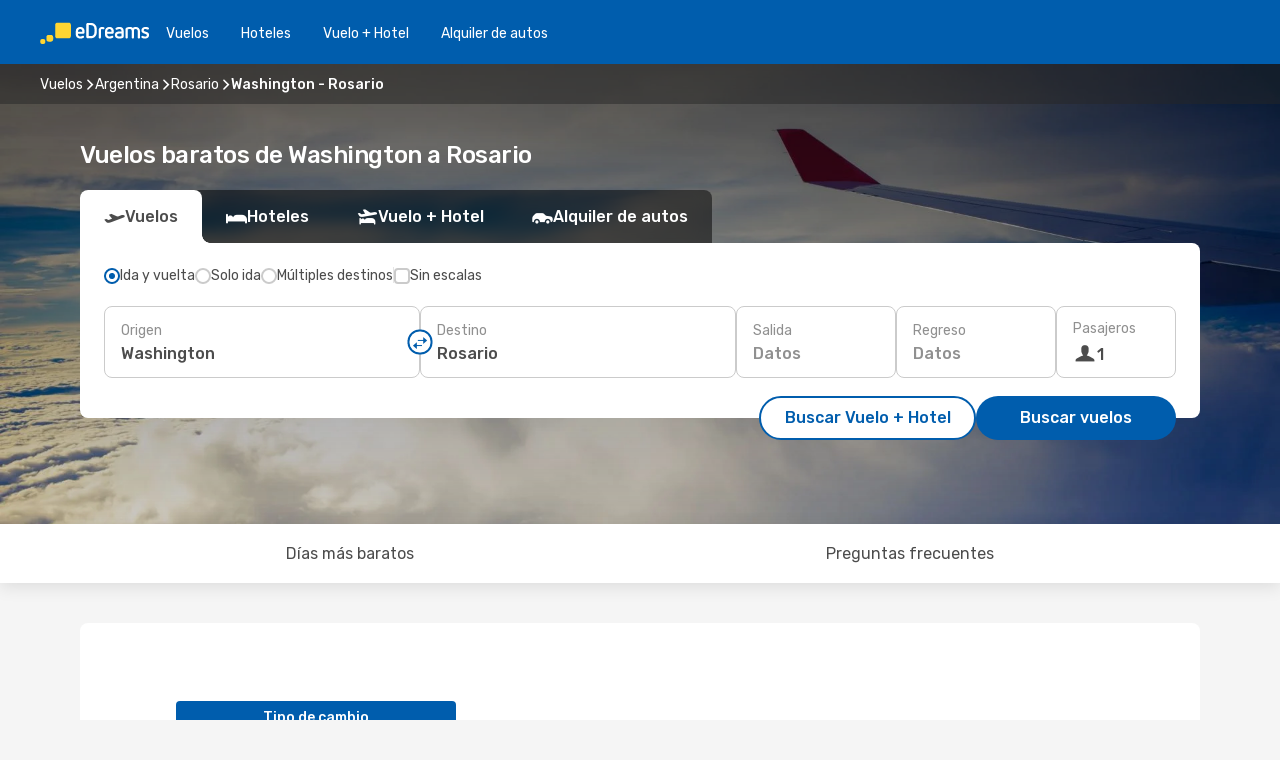

--- FILE ---
content_type: text/html;charset=utf-8
request_url: https://co.edreams.com/vuelos/washington-d-c-arlington-county-va-rosario/WAS/ROS/
body_size: 51720
content:
<!DOCTYPE html>
<html  lang="es-CO" dir="ltr">
<head><meta charset="utf-8">
<meta name="viewport" content="width=1168">
<title>Vuelos baratos de Washington a Rosario | eDreams</title>
<meta name="format-detection" content="telephone=no">
<link rel="preload" as="style" href="https://fonts.googleapis.com/css2?family=Rubik:wght@300;400;500;600;700&display=swap" onload="this.rel='stylesheet'">
<meta name="og:description" content="Encuentre vuelos baratos a Rosario desde Washington y reserve su billete de avión al mejor precio. ¡Ahorre en su próximo viaje con eDreams!">
<meta name="og:title" content="Vuelos baratos de Washington a Rosario | eDreams">
<meta name="robots" content="index, follow">
<meta name="og:image" content="https://a1.odistatic.net/images/landingpages/destinations/1920x800/destination-default_1920x800.jpg">
<meta name="og:type" content="website">
<meta name="description" content="Encuentre vuelos baratos a Rosario desde Washington y reserve su billete de avión al mejor precio. ¡Ahorre en su próximo viaje con eDreams!">
<meta name="og:url" content="https://co.edreams.com/vuelos/washington-rosario/WAS/ROS/" rel="og:url">
<link rel="canonical" href="https://co.edreams.com/vuelos/washington-rosario/WAS/ROS/" data-hid="e3fa780">
<link rel="alternate" href="https://www.edreams.com.ar/vuelos/washington-rosario/WAS/ROS/" hreflang="es-AR">
<link rel="alternate" href="https://co.edreams.com/vuelos/washington-rosario/WAS/ROS/" hreflang="es-CO">
<link rel="icon" href="/images/onefront/bluestone/ED/favicon.ico" type="image/x-icon" data-hid="2c9d455">
<script src="https://securepubads.g.doubleclick.net/tag/js/gpt.js" async="async"></script>
<script>
                    var gptadslots = [];
                    var googletag = googletag || {cmd:[]};
                    googletag.cmd.push(function() {
                        //Adslot 1 declaration
                        gptadslots.push(googletag.defineSlot('/4121/co_sites/edreams.co/sslp_dest', [[970,90],[970,250],[728,90]], 'top')
                            .setTargeting('pos', ['top'])
                            .addService(googletag.pubads()));
                        googletag.pubads().enableSingleRequest();
                        googletag.pubads().setTargeting('sslp_dest', [ 'WAS-ROS' ]);
                        googletag.pubads().collapseEmptyDivs();
                        googletag.enableServices();
                    });
                </script>
<link rel="shortcut icon" href="/images/onefront/bluestone/ED/favicon.ico" type="image/x-icon" data-hid="9ad5b89">
<script type="text/javascript" data-hid="1a304df">
        var CONFIG_COOKIES_PURPOSE = {
            content_personalization: ["ngStorage"]
        };

        var GA_custom_dimension = {
            label: 'cmp_ad_agreement',
            purpose: 'advertising_personalization',
            vendor: 'google'
        };

        var GA_consent = {
            label: 'google_analytics_consent',
            vendor: 'c:googleana-2kgJLL8H'
        };

        var didomiStatus = null;
        var pageLanguage = 'es';

        function setDidomiListeners() {
            window.didomiEventListeners = window.didomiEventListeners || [];
            setDidomiPush();
        }

        function setDidomiPush() {
            window.didomiEventListeners.push({
                event: 'consent.changed',
                listener: function() {
                    doActionsOnConsentChanged();
                }
            });
        }

        function doActionsOnConsentChanged() {
            updateDidomiStatus();

            setGACustomDimension();

            setGAConsentInDataLayer();
        }

        function setGACustomDimension() {
            var customDimensionValue = isConsentSet() ? isVendorEnabled(GA_custom_dimension.vendor) : false;

            pushInDatalayer(GA_custom_dimension.label, customDimensionValue);
        }

        function setGAConsentInDataLayer() {
            var consentGA = isConsentSet() ? isVendorEnabled(GA_consent.vendor) : true;

            pushInDatalayer(GA_consent.label, consentGA);
        }

        function pushInDatalayer(label, value) {
            var objPush = {};
            objPush[label] = ''+value+'';

            window.dataLayer.push(objPush);
        }

        function updateDidomiStatus() {
            didomiStatus = Didomi.getUserConsentStatusForAll();
        }

        function isCookieEnabled(cookieName) {
            return (isConsentSet() && didomiStatus.purposes.enabled.indexOf(getCookieType(cookieName)) !== -1);
        }

        function isPurposeEnabled(purposeName) {
            return didomiStatus.purposes.enabled.indexOf(purposeName) !== -1;
        }

        function isVendorEnabled(vendorName) {
            return didomiStatus.vendors.enabled.indexOf(vendorName) !== -1;
        }

        function isConsentSet() {
            return didomiStatus !== null && (didomiStatus.purposes.enabled.length !== 0 || didomiStatus.purposes.disabled.length !== 0);
        }

        function getCookieType(cookieName) {
            for (var type in CONFIG_COOKIES_PURPOSE) {
                if (CONFIG_COOKIES_PURPOSE[type].indexOf(cookieName) !== -1) {
                    return type;
                }
            }
        }

        setDidomiListeners();
    </script>
<script type="text/javascript" data-hid="4a299c0">
        //Read Cookies
        var cookiesArray = [],
            cookies,
            mktTrack,
            mktportal,
            device_gtm = 'D',
            id_gtm = 'GTM-KKLQKF';

        function initReadCookies() {
            cookiesArray.push(document.cookie.match(/(device=[^;]+)/)[0]);

            mktTrack = document.cookie.match(/((mktTrack)=[^;]+)/);
            mktportal = document.cookie.match(/((mktportal)=[^;]+)/);

            mktTrack ? cookiesArray.push(mktTrack[0]) : '';
            mktportal ? cookiesArray.push(mktportal[0]) : '';

            cookies = createCookieObj(cookiesArray);

            if(cookies.device === 'tablet'){
                device_gtm = 'T';
            } else if (cookies.device === 'mobile') {
                device_gtm = 'M';
            }
        }

        function createCookieObj(c_value) {
            var obj = {},
                t_arr;

            if (c_value !== undefined) {
                for (var i = c_value.length - 1; i >= 0; i--) {
                    t_arr = c_value[i].split(/=(.+)/);
                    obj[t_arr[0]] = t_arr[1];
                }
            } else {
                obj = {
                    utmcsr: 'no_GA',
                    utmcmd: 'no_GA'
                }
            }
            return obj;
        }

        function getCookie (name) {
            const nameEQ = name + '=';
            const ca = document.cookie.split(';');
            for (let i = 0; ca.length > i; i++) {
                let c = ca[i];
                while (c.charAt(0) === ' ') { c = c.substring(1, c.length); }
                if (c.indexOf(nameEQ) === 0) { return c.substring(nameEQ.length, c.length); }
            }
            return null;
        }

        initReadCookies();
    </script>
<script type="text/javascript" data-hid="40ffd0a">
        function getParamMktportal() {
            var resultRegExp = document.location.search.match(/(MPortal|mktportal)=([^&]+)/);
            return resultRegExp !== null ? resultRegExp[2] : "";
        }

        function setCookie(name,value, days) {
            var expires = 60 * 60 * 24 * days;
            var domainName = 'co.edreams.com';

            if (cookies.mktportal === undefined || value !== "") {
                document.cookie = name + "=" + (value || "")  + "; max-age=" + expires + "; path=/; domain=" + domainName;

                cookies.mktportal = value;
            }
        }

        setCookie("mktportal", getParamMktportal(), 30);
    </script>
<script type="text/javascript" data-hid="15f630e">
        function getCountry() {
            return 'CO';
        }

        var dataLayerConfiguration = {
            site_type: device_gtm,
            page_url : document.location.pathname + document.location.search,
            cod_lang: 'es'+'_'+getCountry(),
            page_category: 'SSLP_city_pairs',
            sso: sessionStorage.getItem("thirdPartyTrackingData") ? sessionStorage.getItem("thirdPartyTrackingData").search('SSO_1') !== -1 : false,
            mktsession_id: getCookie('mktSession') || '',
        };

        var dataLayerABConf = {};

        if(cookies.mktportal) {
            dataLayerABConf.mktportal = cookies.mktportal;
        }

        (function prepareDataLayerConfiguration() {
            for (var property in dataLayerABConf) {
                if (dataLayerABConf.hasOwnProperty(property)) {
                    dataLayerConfiguration[property] = dataLayerABConf[property];
                }
            }
        })();

        analyticsEvent = function() {};
        window.dataLayer = window.dataLayer || [];

        dataLayer.push(dataLayerConfiguration);

        // Init custom dimensions
        setGACustomDimension();
        setGAConsentInDataLayer();
    </script>
<script type="text/javascript" data-hid="196944d">
        var tc_values = cookies.mktTrack ? cookies.mktTrack.match(/([^|]+)/g) : undefined,
        tc_obj = createCookieObj(tc_values),
        tc_device = cookies.device.substring(0,1),
        DEFAULT_UTM_SOURCE = 'google',
        DEFAULT_UTM_MEDIUM = 'cpc',
        arrival_city_code = '',
        departure_city_code = '';

        /**
         * @brief This function reads cookies and updates  value for variables tc_vars.mkt_utm.
         * @pre tc_vars object should be created before
         * @post tc_vars.mkt_utm_campaign_cookie, tc_vars.mkt_utm_source_cookie and tc_vars.mkt_utm_medium_cookie
         * are updated with the mktTrack cookie values.
         */
        function updateUtm() {
            initReadCookies();
            let tc_values = cookies.mktTrack ? cookies.mktTrack.match(/([^|]+)/g) : undefined;
            tc_obj = createCookieObj(tc_values);

            tc_vars.mkt_utm_campaign_cookie = tc_obj.utmccn || '';
            tc_vars.mkt_utm_source_cookie = tc_obj.utmcsr || '';
            tc_vars.mkt_utm_medium_cookie = tc_obj.utmcmd || '';

            (function checkAndSetGAClientId(maxCalls = 10, currentCall = 0) {
                const gaClientId = getGoogleAnalyticsClientId(getCookie('_ga'));
                if (gaClientId) {
                    window.tc_vars = window.tc_vars || {};
                    window.tc_vars.ext_ga_client_id = gaClientId;
                } else if (currentCall < maxCalls) {
                    setTimeout(() => checkAndSetGAClientId(maxCalls, currentCall + 1), 800);
                }
            })();
        }

        function getGoogleAnalyticsClientId(cookieValue) {
            if (cookieValue) {
                const parts = cookieValue.split('.');
                if (parts.length === 4) {
                    return parts[2] + '.' + parts[3];
                }
            }
            return '';
        }
    </script>
<script type="text/javascript" data-hid="bd33ae">
        //gclid is a tracking parameter used by Google to pass information to Google Analytics and Adwords
        if (tc_obj.utmgclid) {
            tc_obj.utmcsr = DEFAULT_UTM_SOURCE;
            tc_obj.utmcmd = DEFAULT_UTM_MEDIUM;
        }

        var tc_vars = {
            env_template : 'sslp',
            env_work : 'prod',
            env_market : getCountry(),
            env_language : 'es',
            env_site_type: tc_device,
            env_brand_code: 'E',
            env_brand: 'edreams',
            env_currency_code: 'COP',
            page_category: 'sslp',
            page_url: window.location.href.split('?')[0],
            page_name: 'sslp_CityPair',
            mkt_utm_campaign_cookie: tc_obj.utmccn || '',
            mkt_utm_source_cookie: tc_obj.utmcsr || '',
            mkt_utm_medium_cookie: tc_obj.utmcmd || '',
            mkt_utm_content_cookie: tc_obj.utmcct || '',
            mkt_utm_term_cookie: tc_obj.utmctr || '',
            mkt_portal: cookies.mktportal || '',
            flight_arrival_city_code: arrival_city_code,
            flight_departure_city_code: departure_city_code,
            edo_browser_id: sessionStorage.getItem('tc_vars') ? JSON.parse(sessionStorage.getItem('tc_vars'))?.edo_browser_id : '',
        };
    </script>
<script type="text/javascript" data-hid="30ab8af">
        function reloadTMSContainer () {
            tC.container.reload({events: {page: [{},{}]}});
        }
    </script>
<script async src="//cdn.tagcommander.com/4250/tc_eDreamsODIGEO_20.js" data-hid="12eab05"></script>
<script type="text/javascript" data-hid="4bb012b">
        function setDidomiConfig() {
            const config = {
                app: {
                    privacyPolicyURL: 'https://co.edreams.com/politica-de-privacidad/',
                },
                languages: {
                    enabled: [pageLanguage],
                    default: pageLanguage
                }
            };

            window.didomiConfig = config;
        }

        window.didomiOnReady = window.didomiOnReady || [];
        window.didomiOnReady.push(didomiReady);


        function didomiReady() {
            updateDidomiStatus();

            setGACustomDimension();

            setGAConsentInDataLayer();

            updateUtm();

            loadGTM(window,document,'script','dataLayer',id_gtm);

            if (window?.dataLayer) {
                window.dataLayer[0].didomiExperimentId = window?.tc_array_events?.didomiExperimentId;
                window.dataLayer[0].didomiExperimentUserGroup = window?.tc_array_events?.didomiExperimentUserGroup;
            }
        }

        function didomiTimeout() {
            if (!didomiStatus) {
                loadGTM(window,document,'script','dataLayer',id_gtm);
                tC.event.didomiReady(window, {"didomiVendorsConsent": "fallBackConsent"});
            }
        }

        function didomiLoader() {
            setTimeout(didomiTimeout, 5000);

            didomiLoadScript('c81d422d-223b-4c8a-8b2e-099d6fa3acb9');
        }

        function didomiLoadScript(didomiApiKey) {
            window.gdprAppliesGlobally=true;
            function a(e){
                if(!window.frames[e]){
                    if(document.body&&document.body.firstChild){
                        var t=document.body;
                        var n=document.createElement("iframe");
                        n.style.display="none";
                        n.name=e;
                        n.title=e;
                        t.insertBefore(n,t.firstChild)
                    }
                    else{
                        setTimeout(function(){a(e)},5)
                    }
                }
            }
            function e(n,r,o,c,s){
                function e(e,t,n,a){
                    if(typeof n!=="function"){return}
                    if(!window[r]){
                        window[r]=[]
                    }
                    var i=false;
                    if(s){
                        i=s(e,t,n)
                    }
                    if(!i){
                        window[r].push({command:e,parameter:t,callback:n,version:a})
                    }
                }
                e.stub=true;
                function t(a){
                    if(!window[n]||window[n].stub!==true){return}
                    if(!a.data){return}
                    var i=typeof a.data==="string";
                    var e;
                    try{e=i?JSON.parse(a.data):a.data}
                    catch(t){return}
                    if(e[o]){
                        var r=e[o];
                        window[n](r.command,r.parameter,function(e,t){
                            var n={};
                            n[c]={returnValue:e,success:t,callId:r.callId};
                            a.source.postMessage(i?JSON.stringify(n):n,"*")
                        },r.version)
                    }
                }
                if("undefined"[n]!=="function"){
                    window[n]=e;
                    if(window.addEventListener){
                        window.addEventListener("message",t,false)
                    }
                    else{
                        window.attachEvent("onmessage",t)}
                }
            }
            e("__tcfapi","__tcfapiBuffer","__tcfapiCall","__tcfapiReturn");a("__tcfapiLocator");

            (function(e){
                var t=document.createElement("script");
                t.id="spcloader";
                t.type="text/javascript";
                t.async=true;
                t.src="https://sdk.privacy-center.org/"+e+"/loader.js?target="+document.location.hostname;t.charset="utf-8";
                var n=document.getElementsByTagName("script")[0];
                n.parentNode.insertBefore(t,n)
            })(didomiApiKey);
        }

        setDidomiConfig();

       didomiLoader();
    </script>
<script type="text/javascript" data-hid="7f260c0">
        domainName = 'co.edreams.com';
        domainNameSearch = 'co.edreams.com';
        //If an AB test is running the placeholder will be replaced by a push instruction
        //to set the ga custom dimensions with the value of MultitestCfg partitions winners:

        var countryCode = getCountry();
        var lang = 'es';
    </script>
<script type="text/javascript" data-hid="f37a6b">
        function loadGTM (w,d,s,l,i){w[l]=w[l]||[];w[l].push({'gtm.start':
        new Date().getTime(),event:'gtm.js'});var f=d.getElementsByTagName(s)[0],
        j=d.createElement(s),dl=l!='dataLayer'?'&amp;l='+l:'';j.async=true;j.src=
        '//www.googletagmanager.com/gtm.js?id='+i+dl;f.parentNode.insertBefore(j,f);
        }
    </script>
<script type="text/javascript" data-hid="777b523">
        /**
         * @desc This function is used in an intervals in order to check if the mktTrack cookie value changes, in this case
         * it performs a push into dataLayer object with the new value.
         * @post If the push is done, the interval is stoped.
         */
        function mktTrackCookieUpdate(cookie) {
            dataLayer.push({'event': 'mkttrack', 'mktTrack':cookie.match(new RegExp('mktTrack=([^;]+)'))[1]});
        }

        function doTrack() {
            var mktportal = cookies["mktportal"] === undefined ? "" : cookies["mktportal"];
            track('CO', mktportal, 'SSLP', false, mktTrackCookieUpdate);
        }

        function loadScript(src, callback) {
            var a = document.createElement('script'),
                f = document.getElementsByTagName('head')[0];

            a.async = true;
            a.type = 'text/javascript';
            a.src = src;

            if (callback !== null){
                if (a.readyState) { // IE, incl. IE9
                    a.onreadystatechange = function() {
                        if (a.readyState == "loaded" || a.readyState == "complete") {
                            a.onreadystatechange = null;
                            callback();
                        }
                    };
                } else {
                    a.onload = function() { // Other browsers
                        callback();
                    };
                }
            }

            f.appendChild(a);
        }
    </script>
<script type="text/javascript" data-hid="7ca9d41">loadScript("/marketing-channel/client/v3/marketing-channel.min.js", doTrack);</script>
<script async onload="reloadTMSContainer()" src="//cdn.tagcommander.com/4250/tc_eDreamsODIGEO_21.js" data-hid="1ab03bb"></script>
<script type="application/ld+json">{"@context":"https://schema.org/","@type":"FAQPage","mainEntity":[{"@type":"Question","name":"Para los vuelos de Washington a Rosario, ¿cómo puedo encontrar el precio más barato?","acceptedAnswer":{"@type":"Answer","text":"En eDreams, utilizamos el aprendizaje automático para encontrar el vuelo más económico entre Washington y Rosario. Al tener en cuenta las combinaciones de aerolíneas, escalas, vuelos directos, así como los distintos criterios de cada trayecto, nuestro motor de búsqueda nos permite ofrecer a nuestros clientes el mejor precio en las mejores condiciones."}},{"@type":"Question","name":"¿Es posible reservar un billete de vuelos flexible en los vuelos desde Washington a Rosario?","acceptedAnswer":{"@type":"Answer","text":"Al reservar con eDreams tienes la opción de comprar un billete de vuelos flexible que te garantiza la posibilidad de devolución o volver a reservar (sin tasas) en el caso de cancelaciones de vuelo y muchos otros imprevistos.  Cuando selecciones las fechas para tu próximo viaje a Rosario y vayas a confirmar tu reserva te ofreceremos la posibilidad de mejorar tu tarifa a Flex o Super Flex. De esta manera tendrás mayor seguridad por si cambias de planes o se produce algún imprevisto con tu vuelo."}}]}</script>
<link rel="stylesheet" href="/sslp-itinerary-frontend/static-content/_nuxt/ed.52c454a4.css">
<link rel="modulepreload" as="script" crossorigin href="/sslp-itinerary-frontend/static-content/_nuxt/entry.7869e3e5.js">
<link rel="modulepreload" as="script" crossorigin href="/sslp-itinerary-frontend/static-content/_nuxt/ed.faba1ea3.js">
<link rel="modulepreload" as="script" crossorigin href="/sslp-itinerary-frontend/static-content/_nuxt/AirlineInterlinking.ff931802.js">
<link rel="modulepreload" as="script" crossorigin href="/sslp-itinerary-frontend/static-content/_nuxt/SslpHead.d3b447de.js">
<link rel="modulepreload" as="script" crossorigin href="/sslp-itinerary-frontend/static-content/_nuxt/common.7e373834.js">
<link rel="modulepreload" as="script" crossorigin href="/sslp-itinerary-frontend/static-content/_nuxt/nuxt-link.eb71d790.js">
<link rel="modulepreload" as="script" crossorigin href="/sslp-itinerary-frontend/static-content/_nuxt/vue.f36acd1f.3a1a666a.js">
<link rel="modulepreload" as="script" crossorigin href="/sslp-itinerary-frontend/static-content/_nuxt/useFetchRouteDetails.ca175c5b.js">
<link rel="modulepreload" as="script" crossorigin href="/sslp-itinerary-frontend/static-content/_nuxt/CheapestTimeToFly.ad70485c.js">
<link rel="modulepreload" as="script" crossorigin href="/sslp-itinerary-frontend/static-content/_nuxt/pageData.utils.84c3b7e9.js">
<link rel="modulepreload" as="script" crossorigin href="/sslp-itinerary-frontend/static-content/_nuxt/search.service.5f8b3f16.js">
<link rel="modulepreload" as="script" crossorigin href="/sslp-itinerary-frontend/static-content/_nuxt/useInterlink.adce4f0a.js">
<link rel="modulepreload" as="script" crossorigin href="/sslp-itinerary-frontend/static-content/_nuxt/ViewMore.881b4c19.js">
<link rel="modulepreload" as="script" crossorigin href="/sslp-itinerary-frontend/static-content/_nuxt/CardPrice.ee05c35f.js">
<link rel="modulepreload" as="script" crossorigin href="/sslp-itinerary-frontend/static-content/_nuxt/CityPairsPageContent.24db71e0.js">
<link rel="modulepreload" as="script" crossorigin href="/sslp-itinerary-frontend/static-content/_nuxt/PageLayout.4eaada7f.js">
<link rel="modulepreload" as="script" crossorigin href="/sslp-itinerary-frontend/static-content/_nuxt/useSearch.fb30ed12.js">
<link rel="modulepreload" as="script" crossorigin href="/sslp-itinerary-frontend/static-content/_nuxt/useAutocomplete.5f940a5a.js">
<link rel="modulepreload" as="script" crossorigin href="/sslp-itinerary-frontend/static-content/_nuxt/DatePicker.ea0b1f8c.js">
<link rel="modulepreload" as="script" crossorigin href="/sslp-itinerary-frontend/static-content/_nuxt/PassengerRow.96feb0c3.js">
<link rel="modulepreload" as="script" crossorigin href="/sslp-itinerary-frontend/static-content/_nuxt/SeoInterlinking.6411009f.js">
<link rel="modulepreload" as="script" crossorigin href="/sslp-itinerary-frontend/static-content/_nuxt/useSeoInterlinkingLinks.e7d857f8.js">
<link rel="modulepreload" as="script" crossorigin href="/sslp-itinerary-frontend/static-content/_nuxt/InfoBlocks.30e26def.js">
<link rel="modulepreload" as="script" crossorigin href="/sslp-itinerary-frontend/static-content/_nuxt/useInfoblocks.090c9bec.js">
<link rel="modulepreload" as="script" crossorigin href="/sslp-itinerary-frontend/static-content/_nuxt/useWidgetVisibility.992bccd2.js">
<link rel="modulepreload" as="script" crossorigin href="/sslp-itinerary-frontend/static-content/_nuxt/AutoContent.e366bb52.js">
<link rel="modulepreload" as="script" crossorigin href="/sslp-itinerary-frontend/static-content/_nuxt/DealsContainer.c4e6d6fb.js">
<link rel="modulepreload" as="script" crossorigin href="/sslp-itinerary-frontend/static-content/_nuxt/SeoContent.4ca75a36.js">
<link rel="modulepreload" as="script" crossorigin href="/sslp-itinerary-frontend/static-content/_nuxt/useStructuredData.5012b33c.js">
<link rel="modulepreload" as="script" crossorigin href="/sslp-itinerary-frontend/static-content/_nuxt/useLastMinuteLinks.0d9c5616.js">







<script type="module" src="/sslp-itinerary-frontend/static-content/_nuxt/entry.7869e3e5.js" crossorigin></script></head>
<body  class="odf-bg-secondary fonts-loading loading"><div id="__nuxt"><!--[--><!--[--><header class="header"><div id="header-logo-url" class="header-logo"><svg><use href="/sslp-itinerary-frontend/static-content/_nuxt/logo-ED.631358a2.svg#main" xlink:href="/sslp-itinerary-frontend/static-content/_nuxt/logo-ED.631358a2.svg#main" width="100%" height="100%"></use></svg></div><div class="header-desktop-start"><div class="header-tabs odf-tabs odf-tabs-header"><!--[--><a class="header-tabs-item" href="https://co.edreams.com/vuelos/">Vuelos</a><a class="header-tabs-item" href="https://co.edreams.com/hoteles/">Hoteles</a><a class="header-tabs-item" href="https://co.edreams.com/viajes/">Vuelo + Hotel</a><a class="header-tabs-item" href="http://rentacar.co.edreams.com/es/?clientId=313381" rel="nofollow">Alquiler de autos</a><!--]--></div></div><div class="header-desktop-end"><!--[--><!--]--><div class="currencySwitcher"><button type="button" class="currencySwitcher-outside"><img src="/images/onefront/flags/flags@2x.png" class="currencySwitcher-img currencySwitcher-img-CO" alt="CO"><span>ES</span><span> ($) </span></button><div class="currencySwitcher-inside"><div class="currencySwitcher-header"><span>eDreams está disponible para los siguientes países</span></div><div class="currencySwitcher-main"><div class="currencySwitcher-continents"><!--[--><div class="currencySwitcher-continent"><span class="currencySwitcher-continent-title">America</span><div class="currencySwitcher-countries"><!--[--><a href="https://www.edreams.com.ar/vuelos/washington-rosario/WAS/ROS/" lang="es-AR" class="currencySwitcher-country"><img src="/images/onefront/flags/flags@2x.png" class="currencySwitcher-img currencySwitcher-img-AR" alt="AR"><span>Argentina (US$)</span></a><!--]--></div></div><!--]--></div><!----></div><div class="currencySwitcher-footer"><button type="button">Cerrar</button></div></div></div></div></header><section class="searcher" style="background-image:linear-gradient(rgba(0, 0, 0, 0.5), rgba(0, 0, 0, 0)), url(/images/landingpages/destinations/1920x800/destination-default_1920x800.jpg);background-position-y:0%;"><div class="breadcrumb breadcrumb__dark"><ol class="breadcrumb-list" vocab="http://schema.org/" typeof="BreadcrumbList"><!--[--><li property="itemListElement" typeof="ListItem" class="breadcrumb-item"><a href="https://co.edreams.com/vuelos/" property="item" typeof="WebPage"><span class="breadcrumb-content" property="name">Vuelos</span></a><i class="odf-icon odf-icon-s odf-icon-arrow-right" aria-hidden="true"></i><meta property="position" content="1"></li><li property="itemListElement" typeof="ListItem" class="breadcrumb-item"><a href="https://co.edreams.com/vuelos/argentina/AR/" property="item" typeof="WebPage"><span class="breadcrumb-content" property="name">Argentina</span></a><i class="odf-icon odf-icon-s odf-icon-arrow-right" aria-hidden="true"></i><meta property="position" content="2"></li><li property="itemListElement" typeof="ListItem" class="breadcrumb-item"><a href="https://co.edreams.com/vuelos/rosario/ROS/" property="item" typeof="WebPage"><span class="breadcrumb-content" property="name">Rosario</span></a><i class="odf-icon odf-icon-s odf-icon-arrow-right" aria-hidden="true"></i><meta property="position" content="3"></li><li property="itemListElement" typeof="ListItem" class="breadcrumb-item"><span class="is-current breadcrumb-content" property="name">Washington - Rosario</span><!----><meta property="position" content="4"></li><!--]--></ol></div><header><!----><h1>Vuelos baratos de Washington a Rosario</h1></header><div class="searcher-body"><div><div class="searchBox"><!----><div class="searchBox-tabs"><div class="active" id="flightsTab"><i class="odf-icon-flight" aria-hidden="true"></i><span>Vuelos</span></div><div class="" id="hotelsTab"><i class="odf-icon-hotel" aria-hidden="true"></i><span>Hoteles</span></div><div class="" id="flightsHotelTab"><i class="odf-icon-flight-hotel" aria-hidden="true"></i><span>Vuelo + Hotel</span></div><!----><div class="" id="carsTab"><i class="odf-icon-car" aria-hidden="true"></i><span>Alquiler de autos</span></div></div><div class="searchBox-content"><div class="searchBox-flightsTypes"><input id="return-radioButton" type="radio" checked><label class="searchBox-flightsType searchBox-flightsType-label" for="return-radioButton"><i aria-hidden="true"></i><span id="return-label">Ida y vuelta</span></label><input id="oneWay-radioButton" type="radio"><label class="searchBox-flightsType searchBox-flightsType-label" for="oneWay-radioButton"><i aria-hidden="true"></i><span id="oneWay-label">Solo ida</span></label><input id="multiStop-radioButton" type="radio"><label class="searchBox-flightsType searchBox-flightsType-label" for="multiStop-radioButton"><i aria-hidden="true"></i><span id="multistop-label">Múltiples destinos</span></label><div class="searchBox-flightsTypes-separator"></div><input id="direct-flights-checkbox" type="checkbox"><label class="searchBox-flightsType searchBox-flightsType-label searchBox-flightsType--direct" for="direct-flights-checkbox"><i class="odf-icon-tick" aria-hidden="true"></i><span>Sin escalas</span></label></div><!----><div class="searchBox-body"><div class="searchBox-rows"><div style="display:none;" class="searchBox-calendar"><div class="searchBox-calendar-window"><div class="datepicker" style="transform:translateX(0px);"><!--[--><!--]--><!--[--><!--]--></div></div><div class="searchBox-calendar-arrow-container-left"><button class="searchBox-calendar-arrow" disabled><i class="odf-icon odf-icon-arrow-left" aria-hidden="true"></i></button></div><div class="searchBox-calendar-arrow-container-right"><button class="searchBox-calendar-arrow"><i class="odf-icon odf-icon-arrow-right" aria-hidden="true"></i></button></div><div class="searchBox-close"><!----><!----><button id="done-button" class="button-primary button__fit mis-auto">Cerrar</button></div></div><!--[--><div class="searchBox-row"><div class="searchBox-row-inputs"><div class="searchBox-row-cities searchBox-row-collapse"><div id="ORIGIN-location-0" class="searchBox-box"><!----><label>Origen</label><!--[--><input value="" placeholder="¿Desde dónde?" type="text" maxlength="128" autocapitalize="off" autocorrect="off" autocomplete="off" spellcheck="false"><!----><!--]--><!----><!----></div><button class="searchBox-swapButton" type="button"><i class="searchBox-swapButton-icon" aria-hidden="true"></i></button><div id="DESTINATION-location-0" class="searchBox-box"><!----><label>Destino</label><!--[--><input value="" placeholder="¿Hacia dónde?" type="text" maxlength="128" autocapitalize="off" autocorrect="off" autocomplete="off" spellcheck="false"><!----><!--]--><!----><!----></div></div><div class="searchBox-row-dates searchBox-row-collapse"><div id="OUTBOUND-date-0" class="searchBox-box searchBox-box-date"><!----><label>Salida</label><span class="searchBox-box-placeholder">Datos</span><!----><!----></div><div id="INBOUND-date-0" class="searchBox-box searchBox-box-date"><!----><label>Regreso</label><span class="searchBox-box-placeholder">Datos</span><!----><!----></div></div></div><div class="searchBox-row-action"><!--[--><div id="passenger-selector" class="searchBox-box searchBox-box-passengers"><label>Pasajeros</label><div class="searchBox-passengers-input"><i class="odf-icon-pax" aria-hidden="true"></i><span class="searchBox-box-plain-text">1</span></div></div><!----><!--]--><!----><!----></div></div><!--]--></div><!----></div><!----><div class="searchBox-buttons"><button id="search-dp-btn">Buscar Vuelo + Hotel</button><button id="search-btn">Buscar vuelos</button><!----><!----></div></div><!----></div></div></div><div class="trustpilot-container"><div class="trustpilot"><span></span></div></div></section><!----><!----><!----><div class="advertBanner"><div id="top" style="display:none;"></div></div><!----><!--[--><!----><section id="cheapest-days" class="cheapestTime"><header><div class="cheapestTime-title"><h2>Momento más barato para volar de Washington a Rosario</h2><span>¿Fechas flexibles? Encontramos el mejor precio para la semana del día que seleccionaste * Los precios pueden variar después de buscar.</span></div><!----></header><div class="cheapestTime-main"><div class="cheapestTime-info" style="transform:translateX(calc(undefinedpx - 100%));"><span class="cheapestTime-info-date">semana: 23 de feb - 1 de mar</span><div class="cheapestTime-info-search"><span class="cheapestTime-info-price">Vuelos desde solo <span>$ 2.673.604</span></span><a alt="Ve a buscar" href="https://co.edreams.com/travel/?locale=es_CO#results/type=O;buyPath=1003;from=3413;to=9796;dep=2026-02-24;adults=1;children=0;infants=0;internalSearch=false;collectionmethod=false;" rel="nofollow"><button>Busca</button></a></div></div><div class="cheapestTime-container"><!--[--><div class="cheapestTime-column__noPrice cheapestTime-column" style="height:0px;"><i aria-hidden="true"></i><!----></div><div class="cheapestTime-column__noPrice cheapestTime-column" style="height:0px;"><i aria-hidden="true"></i><!----></div><div class="cheapestTime-column__noPrice cheapestTime-column" style="height:0px;"><i aria-hidden="true"></i><!----></div><div class="cheapestTime-column__noPrice cheapestTime-column" style="height:0px;"><i aria-hidden="true"></i><!----></div><div class="cheapestTime-column__noPrice cheapestTime-column" style="height:0px;"><i aria-hidden="true"></i><!----></div><div class="cheapestTime-column__noPrice cheapestTime-column" style="height:0px;"><i aria-hidden="true"></i><!----></div><div class="cheapestTime-column__noPrice cheapestTime-column" style="height:0px;"><i aria-hidden="true"></i><!----></div><div class="cheapestTime-column__noPrice cheapestTime-column" style="height:0px;"><i aria-hidden="true"></i><!----></div><div class="cheapestTime-column__noPrice cheapestTime-column" style="height:0px;"><i aria-hidden="true"></i><!----></div><div class="cheapestTime-column__noPrice cheapestTime-column" style="height:0px;"><i aria-hidden="true"></i><!----></div><div class="cheapestTime-column__selected cheapestTime-column" style="height:200px;"><span>$ 2.673.604</span><div class="cheapestTime-column__selected-line"></div></div><div class="cheapestTime-column__noPrice cheapestTime-column" style="height:0px;"><i aria-hidden="true"></i><!----></div><!--]--></div><div class="cheapestTime-months"><!----><!--[--><span class="">diciembre</span><span class=""></span><span class="cheapestTime-month__has-sibling"></span><span class="">enero</span><span class=""></span><span class=""></span><span class="cheapestTime-month__has-sibling"></span><span class="">febrero</span><span class=""></span><span class=""></span><span class="cheapestTime-month__has-sibling"></span><span class="">marzo</span><!--]--><i class="cheapestTime-months-next" aria-hidden="true"></i></div></div></section><!----><!----><section class="widgetSeoContainer"><div><div class="routeInfo-sections"><!----><div class="routeInfo-sections__right"><div class="exchangeRate"><header><span>Tipo de cambio</span></header><div class="exchangeRate-content"><span>1 COP = 0.39 ARS</span><div class="exchangeRate-separator"></div><span class="exchangeRate-reverse">1 ARS = 2.59 COP</span></div><span class="exchangeRate-disclaimer">Última comprobación el día Sáb, 6/12</span></div><!--[--><div class="routeInfo-distance"><i class="odf-icon odf-icon-stops" aria-hidden="true"></i><span>Distancia: </span><span>8166 kms</span></div><div class="routeInfo-airports accordion-body"><div class="accordion-item"><div class="accordion-exterior"><i class="odf-icon odf-icon-flight-right" aria-hidden="true"></i><span>Aeropuertos de Washington</span></div><div class="accordion-interior"><!--[--><div class="routeInfo-airport-city"><span>R Reagan National  (DCA)</span><span class="airport-info-panel-distance">Distancia del centro de la ciudad: 5 kms</span></div><div class="routeInfo-airport-city"><span>Dulles Intl (IAD)</span><span class="airport-info-panel-distance">Distancia del centro de la ciudad: 37 kms</span></div><!--]--></div></div><div class="accordion-item"><div class="accordion-exterior"><i class="odf-icon odf-icon-flight-left" aria-hidden="true"></i><span>Aeropuertos de Rosario</span></div><div class="accordion-interior"><!--[--><div class="routeInfo-airport-city"><span>Fisherton (ROS)</span><span class="airport-info-panel-distance">Distancia del centro de la ciudad: 14 kms</span></div><!--]--></div></div></div><!--]--></div></div></div></section><section id="expert-advise" class="widgetSeoContainer"><!--[--><!--[--><!----><div id="fromOrigin"><h2>¿Busca tiquetes de avión de Washington a Rosario?</h2><div><p>¿Está planeando tus vacaciones y le gustaría viajar a Rosario? ¿Va a realizar un viaje de negocios? ¿O acaso va a visitar a familiares o amigos? Sea cual sea el motivo de su viaje, cuente con eDreams para encontrar los vuelos más baratos y las mejores ofertas de última hora desde Washington. </p>
<br/>
<p>Gracias a nuestro rápido motor de búsqueda, con un solo clic y en tan solo unos segundos, obtendrá las mejores tarifas para la más amplia selección de billetes de avión baratos, que incluyen tanto compañías aéreas low cost como aerolíneas tradicionales.</p>
<p>Además, si es flexible y no le importa cambiar la fecha y hora de su vuelo, en eDreams le ayudamos a encontrar el día más barato para volar entre Washington y Rosario. Y si necesita salir de viaje urgentemente, en la sección de vuelos de última hora encontrará los mejores chollos. Consulte toda la información necesaria sobre su viaje a Rosario y continúe con la reserva: indique las fechas de tu viaje, añada un hotel y contrate el alquiler de un coche con precios imbatibles. No espere más y utilice eDreams para planificar su viaje y disfrutar de una experiencia inigualable.</p></div></div><!----><!--]--><!--]--></section><section id="faq" class="accordion"><header><h2>Preguntas frecuentes sobre vuelos de Washington a Rosario</h2></header><!--[--><!--[--><div class="accordion-body"><!--[--><div style="" class="accordion-item"><div class="accordion-exterior"><span>Para los vuelos de Washington a Rosario, ¿cómo puedo encontrar el precio más barato?</span></div><div class="accordion-interior"><div class="accordion-interior"><span>En eDreams, utilizamos el aprendizaje automático para encontrar el vuelo más económico entre Washington y Rosario. Al tener en cuenta las combinaciones de aerolíneas, escalas, vuelos directos, así como los distintos criterios de cada trayecto, nuestro motor de búsqueda nos permite ofrecer a nuestros clientes el mejor precio en las mejores condiciones.</span></div></div></div><div style="" class="accordion-item"><div class="accordion-exterior"><span>¿Es posible reservar un billete de vuelos flexible en los vuelos desde Washington a Rosario?</span></div><div class="accordion-interior"><div class="accordion-interior"><!--[--><div>Al reservar con eDreams tienes la opción de comprar un billete de vuelos flexible que te garantiza la posibilidad de devolución o volver a reservar (sin tasas) en el caso de cancelaciones de vuelo y muchos otros imprevistos.  Cuando selecciones las fechas para tu próximo viaje a Rosario y vayas a confirmar tu reserva te ofreceremos la posibilidad de mejorar tu tarifa a Flex o Super Flex. De esta manera tendrás mayor seguridad por si cambias de planes o se produce algún imprevisto con tu vuelo.</div><!--]--></div></div></div><!--]--></div><!--]--><!----><!--]--></section><section class="seoInterlinking"><header id="interlinking"><p class="seoInterlinking__title">Planea tu viaje</p></header><div class="seoInterlinking-tabs"><!--[--><span class="active">Rutas de vuelo populares</span><span class="">Otras rutas</span><!--]--></div><!--[--><ul style=""><!--[--><li><a href="https://co.edreams.com/vuelos/washington-newark-nj/WAS/EWR/">Vuelos de Washington a Newark, NJ</a></li><li><a href="https://co.edreams.com/vuelos/washington-nueva-york/WAS/NYC/">Vuelos de Washington a Nueva York</a></li><li><a href="https://co.edreams.com/vuelos/washington-raleigh-durham/WAS/RDU/">Vuelos de Washington a Raleigh - Durham</a></li><li><a href="https://co.edreams.com/vuelos/washington-toronto/WAS/YTO/">Vuelos de Washington a Toronto</a></li><li><a href="https://co.edreams.com/vuelos/washington-boston/WAS/BOS/">Vuelos de Washington a Boston</a></li><li><a href="https://co.edreams.com/vuelos/washington-montreal/WAS/YMQ/">Vuelos de Washington a Montreal</a></li><li><a href="https://co.edreams.com/vuelos/washington-atlanta/WAS/ATL/">Vuelos de Washington a Atlanta</a></li><li><a href="https://co.edreams.com/vuelos/washington-chicago/WAS/CHI/">Vuelos de Washington a Chicago</a></li><li><a href="https://co.edreams.com/vuelos/washington-milwaukee/WAS/MKE/">Vuelos de Washington a Milwaukee</a></li><li><a href="https://co.edreams.com/vuelos/washington-orlando/WAS/ORL/">Vuelos de Washington a Orlando</a></li><li><a href="https://co.edreams.com/vuelos/buenos-aires-rosario/BUE/ROS/">Vuelos de Buenos Aires a Rosario</a></li><li><a href="https://co.edreams.com/vuelos/porto-alegre-rosario/POA/ROS/">Vuelos de Porto Alegre a Rosario</a></li><li><a href="https://co.edreams.com/vuelos/lima-rosario/LIM/ROS/">Vuelos de Lima a Rosario</a></li><li><a href="https://co.edreams.com/vuelos/cali-rosario/CLO/ROS/">Vuelos de Cali a Rosario</a></li><li><a href="https://co.edreams.com/vuelos/bogota-rosario/BOG/ROS/">Vuelos de Bogotá a Rosario</a></li><li><a href="https://co.edreams.com/vuelos/pereira-rosario/PEI/ROS/">Vuelos de Pereira a Rosario</a></li><li><a href="https://co.edreams.com/vuelos/medellin-rosario/MDE/ROS/">Vuelos de Medellín a Rosario</a></li><li><a href="https://co.edreams.com/vuelos/monteria-rosario/MTR/ROS/">Vuelos de Monteria a Rosario</a></li><li><a href="https://co.edreams.com/vuelos/valledupar-rosario/VUP/ROS/">Vuelos de Valledupar a Rosario</a></li><li><a href="https://co.edreams.com/vuelos/cartagena-de-indias-rosario/CTG/ROS/">Vuelos de Cartagena de Indias a Rosario</a></li><li><a href="https://co.edreams.com/vuelos/washington-la-paz/WAS/LPB/">Vuelos de Washington a La Paz</a></li><li><a href="https://co.edreams.com/vuelos/washington-lima/WAS/LIM/">Vuelos de Washington a Lima</a></li><li><a href="https://co.edreams.com/vuelos/washington-quito/WAS/UIO/">Vuelos de Washington a Quito</a></li><li><a href="https://co.edreams.com/vuelos/washington-cali/WAS/CLO/">Vuelos de Washington a Cali</a></li><li><a href="https://co.edreams.com/vuelos/washington-bogota/WAS/BOG/">Vuelos de Washington a Bogotá</a></li><li><a href="https://co.edreams.com/vuelos/washington-armenia/WAS/AXM/">Vuelos de Washington a Armenia</a></li><li><a href="https://co.edreams.com/vuelos/washington-pereira/WAS/PEI/">Vuelos de Washington a Pereira</a></li><li><a href="https://co.edreams.com/vuelos/washington-medellin/WAS/MDE/">Vuelos de Washington a Medellín</a></li><li><a href="https://co.edreams.com/vuelos/washington-bucaramanga/WAS/BGA/">Vuelos de Washington a Bucaramanga</a></li><li><a href="https://co.edreams.com/vuelos/washington-cartagena-de-indias/WAS/CTG/">Vuelos de Washington a Cartagena de Indias</a></li><li><a href="https://co.edreams.com/vuelos/baltimore-rosario/BWI/ROS/">Vuelos de Baltimore a Rosario</a></li><li><a href="https://co.edreams.com/vuelos/santa-marta-rosario/SMR/ROS/">Vuelos de Santa Marta a Rosario</a></li><li><a href="https://co.edreams.com/vuelos/barranquilla-rosario/BAQ/ROS/">Vuelos de Barranquilla a Rosario</a></li><li><a href="https://co.edreams.com/vuelos/panama-rosario/PTY/ROS/">Vuelos de Panama a Rosario</a></li><!--]--></ul><ul style="display:none;"><!--[--><li><a href="https://co.edreams.com/vuelos/washington/WAS/">Vuelos a Washington</a></li><li><a href="https://co.edreams.com/vuelos/rosario/ROS/">Vuelos a Rosario</a></li><li><a href="https://co.edreams.com/hoteles/city/us/washington/">Hoteles en Washington</a></li><li><a href="https://co.edreams.com/hoteles/city/ar/rosario/">Hoteles en Rosario</a></li><!--]--></ul><!--]--></section><!--]--><footer class="page-footer"><div class="footer-legal"><svg class="footer-legal-logo"><use href="/sslp-itinerary-frontend/static-content/_nuxt/logo-ED.631358a2.svg#main" xlink:href="/sslp-itinerary-frontend/static-content/_nuxt/logo-ED.631358a2.svg#main" width="100%" height="100%"></use></svg><div class="footer-legal-links"><a class="legal-link" href="https://co.edreams.com/condiciones-generales-de-venta/" target="_blank" rel="nofollow">Términos y condiciones generales</a><a class="legal-link" href="https://co.edreams.com/politica-de-cookies/" target="_blank" rel="nofollow">Uso de cookies</a><a class="legal-link" href="https://co.edreams.com/politica-de-privacidad/" target="_blank" rel="nofollow">Política de privacidad</a><!----></div><span>© 1999-2025 eDreams. Todos los derechos reservados. Vacaciones eDreams, S. L. (Sociedad Unipersonal). Dirección registrada (no abierta al público): Calle de Manzanares 4, planta 1, oficina 108, 28005, Madrid, España. Número de IVA ESB-61965778. Registrado en el Registro Mercantil de Madrid, Tomo 36897, Folio 121, Hoja M-660117. Agencia de viajes autorizada por CICMA 3682 y agente acreditado por IATA. Atención al cliente: usa nuestro <a href="https://www.eDreams.ae/customer-service/"><u>Centro de ayuda</u></a>.</span><div class="footer-legal-icons"><div class="footer-legal-icon-iata"></div><div class="footer-legal-icon-secure"></div></div></div></footer><div id="teleports"></div><!-- This page was rendered at 2025-12-06T00:17:36.305Z --><!--]--><!--]--></div><script type="application/json" id="__NUXT_DATA__" data-ssr="true">[["Reactive",1],{"data":2,"state":1267,"_errors":1680,"serverRendered":155},{"$H4CJSWSG7G":3,"$ndu7nZqKwc":12,"seoCrossLinking":14,"page-content":26,"seoInterlinkingAlternRoutes":1132,"seoInterlinkingCP":1146,"$BnTh3mXjfO":1249,"$alK2bOEtxn":1263,"$uyVOezENCz":1264},{"code":4,"brand":5,"desktopUrl":6,"currency":7,"defaultLocale":10,"defaultCountry":4,"locales":11,"url":6},"CO","ED","co.edreams.com",{"code":8,"unicodeCurrenciesSymbol":8,"htmlCurrencySymbol":9},"COP","&#36;","es_CO",[10],{"apiKey":13},"c81d422d-223b-4c8a-8b2e-099d6fa3acb9",[15],{"urlText":16,"url":17,"currencySymbol":18,"country":19,"countryCode":20,"currencyCode":21,"languageCode":22,"hasSeveralLanguages":23,"languageName":24,"continent":25},"Vuelos de Washington a Rosario","https://www.edreams.com.ar/vuelos/washington-rosario/WAS/ROS/","US$","Argentina","AR","USD","es",false,"español (Argentina)","America",{"images":27,"metas":29,"headings":54,"crossLinks":88,"pageData":93,"parameters":1128},{"sslpFlightsDestinationBackground":28},"/images/landingpages/destinations/1920x800/destination-default_1920x800.jpg",[30,33,36,38,41,44,47,50,52],{"key":31,"value":32},"og:description","Encuentre vuelos baratos a {var.destinationName} desde {var.originName} y reserve su billete de avión al mejor precio. ¡Ahorre en su próximo viaje con eDreams!",{"key":34,"value":35},"og:title","Vuelos baratos de {var.originName} a {var.destinationName} | eDreams",{"key":37,"value":35},"title",{"key":39,"value":40},"robots","index, follow",{"key":42,"value":43},"canonical",null,{"key":45,"value":46},"og:image","https://a1.odistatic.net/images/landingpages/destinations/1920x800/destination-default_1920x800.jpg",{"key":48,"value":49},"og:type","website",{"key":51,"value":32},"description",{"key":53,"value":43},"og:url",{"name":55,"title":56,"content":43,"headings":57},"mainHeading","Vuelos baratos de {var.originName} a {var.destinationName}",[58,84],{"name":59,"title":43,"content":43,"headings":60},"destinationInformation",[61,64,67,72,75,78,81],{"name":62,"title":43,"content":43,"headings":63},"toAirport",[],{"name":65,"title":43,"content":43,"headings":66},"arrival",[],{"name":68,"title":69,"content":70,"headings":71},"fromOrigin","¿Busca tiquetes de avión de {var.originName} a {var.destinationName}?","\u003Cp>¿Está planeando tus vacaciones y le gustaría viajar a {var.destinationName}? ¿Va a realizar un viaje de negocios? ¿O acaso va a visitar a familiares o amigos? Sea cual sea el motivo de su viaje, cuente con eDreams para encontrar los vuelos más baratos y las mejores ofertas de última hora desde {var.originName}. \u003C/p>\n\u003Cbr/>\n\u003Cp>Gracias a nuestro rápido motor de búsqueda, con un solo clic y en tan solo unos segundos, obtendrá las mejores tarifas para la más amplia selección de billetes de avión baratos, que incluyen tanto compañías aéreas low cost como aerolíneas tradicionales.\u003C/p>\n\u003Cp>Además, si es flexible y no le importa cambiar la fecha y hora de su vuelo, en eDreams le ayudamos a encontrar el día más barato para volar entre {var.originName} y {var.destinationName}. Y si necesita salir de viaje urgentemente, en la sección de vuelos de última hora encontrará los mejores chollos. Consulte toda la información necesaria sobre su viaje a {var.destinationName} y continúe con la reserva: indique las fechas de tu viaje, añada un hotel y contrate el alquiler de un coche con precios imbatibles. No espere más y utilice eDreams para planificar su viaje y disfrutar de una experiencia inigualable.\u003C/p>",[],{"name":73,"title":43,"content":43,"headings":74},"toDestination",[],{"name":76,"title":43,"content":43,"headings":77},"5block",[],{"name":79,"title":43,"content":43,"headings":80},"6block",[],{"name":82,"title":43,"content":43,"headings":83},"7block",[],{"name":85,"title":86,"content":43,"headings":87},"lastMinuteFlights","Vuelos última hora a {var.destinationName}",[],[89],{"url":17,"country":90,"currency":91,"locale":92,"continent":25,"multilocale":23},{"code":20,"name":19},{"code":21,"htmlCurrencySymbol":18,"unicodeCurrenciesSymbol":18},"es_AR",{"citipairs_dest":94,"autoContent":154,"crossLinking":196,"origin":202,"destination":100,"costComparison":203,"benefitBox":212,"contentVars":216,"infoblock":227,"lastMinuteDeals":232,"footerAward":241,"applicationPage":440,"website":441,"citipairs_country_destination":19,"appName":455,"pageTemplate":456,"pageTemplateName":457,"citipairs_country_origin":458,"citipairs_origin":459,"environment":511,"cityMapRoute":512,"footerLegal":526,"generatedDate":869,"header":870,"page":874,"resourcesFolder":1119,"currencySwitcher":1120,"searchBox":1125},{"geoNodeId":95,"geoNodeTypeId":96,"geoNodeTypeDescription":97,"name":98,"coordinates":108,"timeZone":111,"cityId":112,"iataCode":113,"country":114,"priority":134,"regions":43,"accommodationType":153},9796,2,"City",{"texts":99},{"":100,"ar":101,"ru_RU":102,"el_GR":103,"pl_PL":100,"zh_TW":104,"ko_KR":105,"ro_RO":100,"tr_TR":100,"zh_CN":106,"ja_JP":107},"Rosario","روزاريو","Росарио","Ροσάριο","羅薩里奧","로사리오","罗萨里奥","ロザリオ",{"latitude":109,"longitude":110},-32.95,-60.666667,"America/Argentina/Buenos_Aires","1445","ROS",{"type":115,"geoNodeId":116,"geoNodeTypeId":117,"geoNodeTypeDescription":115,"name":118,"coordinates":133,"timeZone":43,"countryCode":20,"countryCode3Letters":135,"numCountryCode":136,"continent":137,"phonePrefix":152},"Country",11032,4,{"texts":119},{"":19,"de_AT":120,"de":120,"it_CH":19,"ro_RO":19,"en_TH":19,"pt_BR":19,"es_US":19,"en_PH":19,"ar_SA":121,"en_PL":19,"en_DE":19,"es_MX":19,"en_HK":19,"es_ES":19,"nl_NL":122,"en_DK":19,"is_IS":123,"es_VE":19,"sv_SE":19,"es_AR":19,"da_DK":19,"en":19,"it":19,"es":19,"ar":121,"en_ID":19,"ko_KR":124,"fr_MA":125,"en_US":19,"en_AE":19,"en_IN":19,"en_EG":19,"no_NO":19,"en_ZA":19,"ru_RU":126,"el_GR":127,"it_IT":19,"en_IT":19,"pl_PL":128,"en_ES":19,"tr_TR":129,"en_AU":19,"fr":125,"fr_FR":125,"ja_JP":130,"de_DE":120,"ar_QA":121,"zh_TW":131,"de_CH":120,"en_NO":19,"es_CO":19,"en_FI":19,"es_CL":19,"en_NZ":19,"en_FR":19,"es_PE":19,"fr_CA":125,"en_SG":19,"fr_CH":125,"en_SE":19,"fi_FI":132,"en_GB":19,"en_CA":19,"zh_CN":131,"ar_AE":121,"pt_PT":19},"Argentinien","الأرجنتين","Argentinië","Argentína","아르헨티나","Argentine","Аргентина","Αργεντινή","Argentyna","Arjantin","アルゼンチン","阿根廷","Argentiina",{"latitude":134,"longitude":134},0,"ARG",32,{"type":138,"geoNodeId":139,"geoNodeTypeId":140,"geoNodeTypeDescription":138,"name":141,"coordinates":150,"timeZone":43,"continentId":151},"Continent",11003,5,{"texts":142},{"de":143,"no":143,"ru":144,"fi":145,"sv":143,"pt":146,"el":147,"en":25,"it":25,"fr":148,"es":146,"ja":149,"da":143,"tr":143,"nl":143},"Amerika","Америка","Amerikka","América","Αμερική","Amérique","アメリカ",{"latitude":134,"longitude":134},3,"+54","GEOGRAPHIC",{"display":155,"generationDate":156,"generationTime":157,"generatedAt":158,"questionAnswerVarReplacements":159,"validQuestionAnswers":160,"widgetConfiguration":161,"cmsCategory":172,"cmsKey":195},true,"2025-12-02T04:45:11.391476",373,1764647111391,{"BasicCms":155,"destinationCountry":19},{"FlexibleTicketAutoContent":155,"BasicCmsAutoContent":155},[162,178],{"presentationOrder":163,"questionAnswerType":164,"mandatoryFields":165,"showQuestionIf":164,"template":166,"blocks":167},1,"FlexibleTicketAutoContent",[],"simple",[168],{"template":166,"question":169,"answers":173,"presentationOrder":163},{"type":164,"name":170,"presentationOrder":134,"fieldsNeeded":171,"cmsCategory":172,"cmsKey":170},"CP_FlexibleTicketQuestion",[],"sslp.autocontent",[174],{"type":175,"name":176,"presentationOrder":163,"fieldsNeeded":177,"cmsCategory":172,"cmsKey":176},"","CP_FlexibleTicketAnswer",[],{"presentationOrder":151,"questionAnswerType":179,"mandatoryFields":180,"showQuestionIf":179,"template":182,"blocks":183},"BasicCmsAutoContent",[181],"BasicCms","simpleDefault",[184],{"template":182,"question":185,"answers":188,"presentationOrder":163},{"type":179,"name":186,"presentationOrder":134,"fieldsNeeded":187,"cmsCategory":172,"cmsKey":186},"CP_LowestPrice_Question",[],[189,192],{"type":175,"name":190,"presentationOrder":163,"fieldsNeeded":191,"cmsCategory":172,"cmsKey":190},"CP_LowestPrice_Answer",[],{"type":175,"name":193,"presentationOrder":96,"fieldsNeeded":194,"cmsCategory":172,"cmsKey":193},"CP_LowestPrice_AlternativeAnswer",[],"CP_TitleAnswerQuestion",{"generationDate":197,"generationTime":198,"generatedAt":199,"currencySwitcherBeDisplayed":155,"crosslinkingList":200},"2025-12-02T04:45:11.437888",10,1764647111437,[201],{"urlText":16,"url":17,"currencySymbol":18,"country":19,"countryCode":20,"currencyCode":21,"languageCode":22,"hasSeveralLanguages":23,"languageName":24,"continent":25},"Washington",{"generationDate":204,"generationTime":134,"generatedAt":205,"comparisonCostItems":206,"displayableCurrency":155,"destinationCurrencyCode":207,"marketCurrencyCode":8,"destinationCurrencyName":208,"marketCurrencyName":209,"exchangeRateMarket":210,"exchangeRateDestination":211},"2025-12-02T04:45:11.419458",1764647111419,[],"ARS","peso argentino","peso colombiano",0.39,2.59,{"generationDate":213,"generationTime":134,"generatedAt":214,"texts":215},"2025-12-02T04:45:11.400853",1764647111400,{},{"allAirportsDestinationCity":217,"nameMainAirportOriginCity":218,"iataMainAirportDestinationCity":113,"hottestTemperatureOriginCity":219,"coldestTemperatureDestinationCity":220,"nameMainAirportDestinationCity":217,"hottestTemperatureDestinationCity":220,"distanceBetweenOriginCityAndDestinationCity":221,"iataMainAirportOriginCity":222,"howManyAirportsOriginCity":223,"howManyAirportsDestinationCity":224,"allAirportsOriginCity":225,"coldestTemperatureOriginCity":226},"Fisherton","Dulles Intl","25.28","0.0","8165","IAD","2","1","Dulles Intl, R Reagan National ","0.95",{"generationDate":228,"generationTime":140,"generatedAt":229,"varMap":230,"blocks":231,"category":43},"2025-12-02T04:45:11.512254",1764647111512,{},[],{"generationDate":233,"generationTime":234,"generatedAt":235,"routes":236,"interlinkingRoutes":237,"primeMarket":23,"minPrimePriceForRoutes":43,"standardWidgetData":238,"minPriceForRoutes":43},"2025-12-02T04:45:11.602161",81,1764647111602,[],[],{"title":239,"links":240},"category.poproutes.text",[],{"generationDate":242,"generationTime":163,"generatedAt":243,"texts":244},"2025-12-02T01:00:01.822762",1764633601822,{"footer.dp.benefits.item04.txt.TRAINS":175,"footer.dp.mobileprod.txt":245,"footer.copyright.conditions.url":246,"footer.websiteSelector.CH.it_CH":247,"footer.websiteSelector.OPFI2.fi_FI":248,"footer.dp.benefits.item03.title":249,"footer.flights.mobileprod.title":250,"footer.websiteSelector.NL.nl_NL":251,"footer.websiteSelector.OPAE.en_AE":252,"footer.flights.benefits.title":253,"footer.footer_seolinks.leon":254,"footer.websiteSelector.TRGB.en":255,"footer.websiteSelector.VE.es_VE":256,"footer.hotels.benefits.item05.icon":175,"footer.legallinks.link01.url":246,"footer.box.list.3.year":257,"footer.websiteSelector.US.en_US":258,"footer.dp.benefits.item04.TRAINS.txt":175,"footer.dp.benefits.item01.icon":175,"footer.legallinks.link04":175,"footer.legallinks.link03":259,"footer.dp.footer_seolinks":260,"footer.footer_seolinks07.url":175,"footer.legallinks.link05":261,"footer.legallinks.link02":262,"footer.legallinks.link01":263,"footer.flights.benefits.item04.txt":264,"footer.websiteSelector.FR.fr_FR":265,"footer.hotels.benefits.item06.txt":266,"footer.hotels.benefits.item05.title":267,"footer.benefits.item02.title":268,"footer.websiteSelector.US.es_US":269,"footer.box.list.1.year":270,"footer.brandname.link03.url":271,"footer.websiteSelector.ES.es_ES":272,"footer.flights.mobileprod.txt":245,"footer.footer_seolinks11.url":175,"footer.benefits.item01.txt":273,"footer.flights.benefits.item03.title":274,"footer.mobileprod.txt":275,"footer.hotels.social.title":276,"footer.websiteSelector.TRFI.fi_FI":248,"footer.websiteSelector.OPAU.en_AU":277,"footer.box.text.firstline":278,"footer.brandname.link09":175,"footer.brandname.link07":279,"footer.brandname.link08":280,"footer.websiteSelector.OPCH.fr_CH":281,"footer.websiteSelector.TR.tr_TR":282,"footer.dp.benefits.title":283,"footer.dp.seolinks":175,"footer.brandname.link01":284,"footer.brandname.link02":285,"footer.websiteSelector.TW.en_TW":286,"footer.brandname.link05":287,"footer.brandname.link06":175,"footer.box.list.2.title":288,"footer.brandname.link03":289,"footer.brandname.link04":290,"footer.flights.benefits.item02.title":291,"footer.flights.benefits.title.TRAINS":292,"footer.dp.benefits.item03.txt":293,"footer.footer_seolinks.badajoz":294,"footer.hotels.benefits.item02.txt":295,"footer.hotels.newsletter.url":296,"footer.websiteSelector.CO.es_CO":297,"footer.websiteSelector.OPDK2.da_DK":298,"footer.dp.benefits.item02.title":299,"footer.brandname.link10.url":300,"footer.dp.benefits.title.TRAINS":175,"footer.hotels.footer_seolinks":175,"footer.websiteSelector.OPAE.ar_AE":301,"footer.brandname.link10":302,"footer.brandname.link11":175,"footer.brandname.link06.url":175,"footer.seolinks.link02.url":303,"footer.flights.benefits.item01.txt":304,"footer.websiteSelector.TRDE.de_DE":305,"footer.hotels.benefits.item03.icon":175,"footer.footer_seolinks15.url":175,"footer.box.list.3.title":306,"footer.benefits.item04.txt":307,"footer..copyright.text":308,"footer.whybooking.lighted":309,"footer.iata.text":310,"footer.hotels.seolinks":311,"footer.social.googleplay":312,"footer.flights.brand.footer_seolinks":313,"footer.websiteSelector.OPGB.en":255,"footer.footer_seolinks14.url":175,"footer.benefits.title.TRAINS":314,"footer.dp.newsletter.title":315,"footer.websiteSelector.CA.fr_CA":316,"footer.benefit01.txt":317,"footer.benefits.item01.title":318,"footer.footer_seolinks04.url":175,"footer.flights.newsletter.link":175,"footer.websiteSelector.TW.zh_TW":319,"footer.brandname.link09.url":175,"footer.secure.ssl":175,"footer.footer_seolinks10.url":175,"footer.box.list.1.title":320,"footer.flights.newsletter.url":296,"footer.newsletter.txt":321,"footer.websiteSelector.SG.en_SG":322,"footer.websiteSelector.AE.en_AE":252,"footer.websiteSelector.PH.en_PH":323,"footer.flights.benefits.item05.txt":324,"footer.dp.benefits.item01.title":325,"footer.dp.social.title":276,"footer.websiteSelector.TRIS.is_IS":326,"footer.websiteSelector.DE.de_DE":305,"footer.benefits.item03.title":327,"footer.dp.benefits.item04.txt":328,"footer.websiteSelector.OPUK.en_GB":329,"footer.footer_seolinks08.url":175,"footer.site.selector.subtitle":175,"footer.brandname.link05.url":330,"footer.websiteSelector.AR.es_AR":19,"footer.benefits.item04.title":331,"footer.benefits.title":314,"footer.hotels.benefits.title":332,"footer.websiteSelector.OPCH.it_CH":247,"footer.websiteSelector.CN.zh_CN":333,"footer.websiteSelector.EG.en_EG":334,"footer.websiteSelector.TRDK.da_DK":298,"footer.legallinks.link05.url":335,"footer.flights.seolinks":336,"footer.dp.benefits.item06.txt.TRAINS":175,"footer.copyright.conditions.text":175,"footer.seolinks.link03.url":337,"footer.footer_seolinks03.url":175,"footer.websiteSelector.TRNO.no_NO":338,"footer.hotels.newsletter.title":315,"footer.websiteSelector.OPPT.pt_PT":339,"footer.hotels.benefits.item03.txt":340,"footer.brandname.link11.url":175,"footer.benefits.item05.txt":341,"footer.websiteSelector.IT.it_IT":342,"footer.footer_seolinks13.url":175,"footer.flights.benefits.item02.txt":343,"footer.footer_seolinks05.url":175,"footer.websiteSelector.GB.en":255,"footer.legallinks.link03.url":344,"footer.websiteSelector.SA.ar_SA":345,"footer.dp.benefits.item01.txt.TRAINS":175,"footer.hotels.benefits.item04.txt":346,"footer.security.text":347,"footer.brandname.link08.url":348,"footer.brandname.link01.url":349,"footer.flights.newsletter.title":350,"footer.seolinks.link04.url":351,"footer.websiteSelector.ZA.en_ZA":352,"footer.benefits.item03.txt":353,"footer.hotels.benefits.item04.icon":175,"footer.seolinks.link02":354,"footer.websiteSelector.OPPL2.pl_PL":355,"footer.hotels.benefits.item02.title":356,"footer.seolinks.link01":357,"footer.seolinks.link04":358,"footer.seolinks.link03":359,"footer.benefit02.txt":360,"footer.dp.benefits.item02.icon":175,"footer.dp.benefits.item01.txt":361,"footer.flights.social.title":362,"footer.flights.benefits.item06.title":363,"footer.websiteSelector.TRSE.sv_SE":364,"footer.websiteSelector.TH.en_TH":365,"footer.websiteSelector.JP.ja_JP":366,"footer.benefits.item05.title":367,"footer.hotels.mobileprod.title":368,"footer.dp.benefits.item06.TRAINS.txt":175,"footer.benefit03.title":369,"footer.flights.brand":370,"footer.websiteSelector.CH.de_CH":371,"footer.brandname.link04.url":372,"footer.websiteSelector.MX.es_MX":373,"footer.websiteSelector.RU.ru_RU":374,"footer.flights.benefits.item06.txt":375,"footer.box.list.2.award":376,"footer.footer_seolinks09.url":175,"footer.hotels.benefits.item01.title":377,"footer.websiteSelector.OPFR.fr_FR":265,"footer.websiteSelector.IN.en_IN":378,"footer.flights.social.txt":379,"footer.dp.benefits.item01.TRAINS.txt":175,"footer.legallinks.accessibility":380,"footer.hotels.newsletter.txt":381,"footer.benefits.item06.title":382,"footer.websiteSelector.BR.pt_BR":383,"footer.box.list.2.year":257,"footer.footer_seolinks":384,"footer.benefits.item06.txt":385,"footer.flights.benefits.item01.title":386,"footer.websiteSelector.CH.fr_CH":281,"footer.whybooking.normal":387,"footer.websiteSelector.QA.en_QA":388,"footer.websiteSelector.OPCH.de_CH":371,"footer.benefit02.title":389,"footer.hotels.mobileprod.txt":390,"footer.hotels.benefits.item06.icon":175,"footer.mobileprod.title":391,"footer.dp.benefits.item05.txt":392,"footer.footer_seolinks02.url":175,"footer.box.list.3.award":393,"footer.flights.benefits.item04.title":394,"footer.websiteSelector.CA.en_CA":395,"footer.websiteSelector.KR.en_KR":396,"footer.hotels.benefits.item05.txt":397,"footer.dp.newsletter.txt":398,"footer.hotels.benefits.item03.title":399,"footer.benefit01.title":400,"footer.footer_seolinks12.url":175,"footer.social.txt":379,"footer.websiteSelector.MA.fr_MA":401,"footer.websiteSelector.OPDE.de_DE":305,"footer.flights.benefits.item03.txt":402,"footer.flights.footer_seolinks":403,"footer.dp.social.txt":404,"footer.hotels.benefits.item06.title":405,"footer.legallinks.link02.url":406,"footer.dp.upsell.text":175,"footer.hotels.social.txt":407,"footer.websiteSelector.OPAT.de_AT":408,"footer.websiteSelector.UK.en_GB":329,"footer.hotels.benefits.item01.icon":175,"footer.brandname.link02.url":409,"footer.benefit03.txt":410,"footer.websiteSelector.OPNO2.no_NO":338,"footer.benefits.item02.txt":411,"footer.dp.mobileprod.title":250,"footer.dp.benefits.item05.TRAINS.txt":175,"footer.dp.benefits.item02.txt":412,"footer.box.list.1.award":413,"footer.hotels.benefits.title.TRAINS":175,"footer.footer_seolinks06.url":175,"footer.websiteSelector.KR.ko_KR":414,"footer.social.title":362,"footer.websiteSelector.OPES.es_ES":272,"footer.websiteSelector.AU.en_AU":277,"footer.flights.newsletter.txt":415,"footer.dp.benefits.item04.title":416,"footer.websiteSelector.SA.en_SA":417,"footer.newsletter.url":296,"footer.websiteSelector.CZ.en_CZ":418,"footer.websiteSelector.HK.en_HK":419,"footer.websiteSelector.RO.ro_RO":420,"footer.websiteSelector.GR.el_GR":421,"footer.websiteSelector.PE.es_PE":422,"footer.websiteSelector.ID.en_ID":423,"footer.websiteSelector.QA.ar_QA":424,"footer.websiteSelector.HU.en_HU":425,"footer.newsletter.link":175,"footer.seolinks":336,"footer.websiteSelector.OPNL.nl_NL":251,"footer.websiteSelector.OPSE2.sv_SE":364,"footer.footer_seolinks02":175,"footer.footer_seolinks01":175,"footer.hotels.benefits.item02.icon":175,"footer.websiteSelector.CL.es_CL":426,"footer.footer_seolinks01.url":175,"footer.footer_seolinks08":175,"footer.footer_seolinks07":175,"footer.footer_seolinks09":175,"footer.websiteSelector.NZ.en_NZ":427,"footer.footer_seolinks04":175,"footer.footer_seolinks03":175,"footer.hotels.benefits.item04.title":428,"footer.footer_seolinks06":175,"footer.hotels.benefits.item01.txt":429,"footer.footer_seolinks05":175,"footer.copyright.text":430,"footer.dp.benefits.item05.title":431,"footer.social.applestore":432,"footer.newsletter.title":433,"footer.box.text.secondline":434,"footer.brandname.link07.url":435,"footer.footer_seolinks11":175,"footer.footer_seolinks10":175,"footer.footer_seolinks13":175,"footer.footer_seolinks12":175,"footer.security.url":436,"footer.site.selector.currency":175,"footer.flights.benefits.item05.title":437,"footer.dp.benefits.item05.txt.TRAINS":175,"footer.dp.benefits.item06.txt":438,"footer.websiteSelector.PT.pt_PT":339,"footer.footer_seolinks15":175,"footer.footer_seolinks14":175,"footer.brandname":370,"footer.dp.benefits.item06.title":439,"footer.secure.website":175,"footer.websiteSelector.OPIT.it_IT":342},"Aprovéchalos para tus compras de tiquetes aéreos, reservas en hoteles o autos. Tus próximas vacaciones pueden ser más económicas.","https://co.edreams.com/condiciones-generales-de-venta/","Svizzera","Suomi","Reserva más rápido","Consigue descuentos en la app de eDreams","Nederland","UAE","Compra pasajes baratos en eDreams Colombia","Vuelos de Lima a León","Rest of the world","Venezuela","2016","United States","Política de privacidad","\u003Ca href=\"https://co.edreams.com/vuelos-baratos/\" target=\"_self\">Vuelos baratos\u003C/a>\u003Ca href=\"https://co.edreams.com/tiquetes-baratos/\" target=\"_self\">Tiquetes baratos\u003C/a>\u003Ca href=\"https://co.edreams.com/agencia-de-viajes/\" target=\"_self\">Agencia de viajes\u003C/a>\u003Ca href=\"https://co.edreams.com/aerolinea/\" target=\"_self\">Aerolíneas\u003C/a>\u003Ca href=\"https://co.edreams.com/aerolinea/AV/avianca/\" target=\"_self\">Avianca\u003C/a>\u003Ca href=\"https://co.edreams.com/vuelos/internacionales/\" target=\"_self\">Vuelos internacionales\u003C/a>\u003Ca href=\"https://co.edreams.com/vuelos/bogota/BOG/\" target=\"_self\">Vuelos Bogotá\u003C/a>","Sala de Prensa","Uso de cookies","Términos y condiciones generales","Precios convenientes en mas de 60.000 rutas aéreas te esperan en eDreams. Indica tus preferencias y te proponemos los vuelos ideales para ti.","France","Estamos comprometidos con superar tus expectativas en cada paso, desde una experiencia de reserva fácil y rápida hasta una asistencia experta durante todo tu viaje.","Millones de habitaciones: desde lujosos alojamientos hasta hoteles baratos, encuentra la opción ideal para ti","¡No te pierdas las alertas sobre tus vuelos!","Estados Unidos de América","2014","https://www.edreamsodigeocareers.com/","España","Solicita con anticipación todas tus tarjetas de embarque con un toque, luego nosotros haremos todos los check-in apenas se abran los vuelos y te enviaremos por e-mail tu tarjeta de embarque.","Tiquetes multidestino","Reserva tu viaje estés donde estés, directamente desde tu celular","Síguenos","Australia","eDreams, la agencia de viajes online","Descarga nuestra app","Garantía de mejor precio","Suisse","Türkiye","Disfruta las ofertas de viaje de eDreams Colombia","Quiénes somos","Ayuda","Taiwan","Publicidad","Mefio.es,","Trabaja con nosotros","Da de alta tu alojamiento","Tiquetes de avión en oferta","¡Viaja con eDreams!","Organiza tu viaje con una búsqueda rápida y disfruta de tu descanso soñado con solo unos clics. ¡Viajar nunca ha sido tan fácil!","Vuelos de Lima a Badajoz","¡Consigue siempre las mejores ofertas en hoteles! Si encuentras un precio más bajo en cualquier otro buscador de hoteles, te lo igualamos y te pagamos el doble de la diferencia.","http://dreamguides.edreams.es/","Colombia","Danmark","Ahorro","https://co.edreams.com/sitemap/","الإمارات العربية المتحدة","Mapa web","http://www.edreams.es/lowcost/","El buscador de vuelos de eDreams te permite comparar rápidamente los vuelos y combinaciones de cualquier aerolínea. Escoge un destino y reserva tu vuelo al precio más barato.","Deutschland","CFI.co,","¿Necesitas saber si tu equipaje de mano cabrá a bordo? Escanea tu maleta con tu teléfono para comprobar si se adapta a los requisitos de la aerolínea.","© 1999-%1$s eDreams. Todos los derechos reservados. Vacaciones eDreams, S. L. (Sociedad Unipersonal). Dirección registrada (no abierta al público): Calle de Manzanares 4, planta 1, oficina 108, 28005, Madrid, España. Número de IVA ESB-61965778. Registrado en el Registro Mercantil de Madrid, Tomo 36897, Folio 121, Hoja M-660117. Agencia de viajes autorizada por CICMA 3682 y agente acreditado por IATA. Atención al cliente: usa nuestro \u003Ca href=\"https://www.eDreams.ae/customer-service/\">\u003Cu>Centro de ayuda\u003C/u>\u003C/a>.","¡Bienvenido/a a bordo!","Agente acreditado IATA","Hoteles y destinos más populares","App de Android","\u003Ca href= \"https://co.edreams.com/atencion-cliente/?contentSectionId=31216/\" target=\"_self\">Ayuda\u003C/a>","La mejor aplicación de viajes del mundo","Prepárate para tu próxima aventura","Canada (français)","Encuentra las mejores ofertas\u003Cbr>\nentre 60.000 rutas de vuelos con\u003Cbr>\n+500 aerolíneas y +550.000 hoteles\u003Cbr>\nen 30.000 destinos en todo el mundo.\u003Cbr>\n¡Reserva ahora y empieza a ahorrar!","Hace los check-in por ti","中華民國","EMOTA.","\u003Cp>Ahorra en tus viajes con el comparador de vuelos de eDreams. \u003Ca href=\"https://co.edreams.com/vuelos-baratos/\">Busca vuelos baratos\u003C/a> y reserva tus billetes a los mejores precios!\u003C/p>","Singapore","Philippines","Descargate la App de eDreams para reservar tiquetes aéreos en cualquier momento desde tu movil. Los vuelos mas baratos estan a tu alcance con descuentos exclusivos en la App!","Flexibilidad","Ísland","Más opciones de viaje que nadie","Aprovecha la comodidad que ofrece eDreams Colombia para reservar tus paquetes vacacionales al mejor precio y no dejes de viajar.","United Kingdom","https://advertising.edreamsodigeo.com/","Escáner de equipaje de mano","Reserva tu hotel - las mejores ofertas te esperan","中国","Egypt","https://www.edreamsodigeo.com/es/sala-de-prensa/atencion-a-los-medios/","Vínculos de viajes","http://www.edreams.es/vuelos/buscador/ofertas/","Norge","Portugal","Reserva tu alojamiento con la tranquilidad de saber que puedes ajustar tus planes. La cancelación gratuita en la mayoría de nuestras reservas te permite explorar opciones increíbles con total confianza.","Todo lo que debes saber acerca de cualquier vuelo, en todo el mundo, ya sea que viajes en él o no.","Italia","Consigue las mejores ofertas de vuelos en eDreams y ahorra dinero. Encuentra las opciones más baratas entre diferentes fechas, horarios y aerolíneas disponibles para cada destino.","https://co.edreams.com/politica-de-privacidad/","المملكة العربية السعودية","Nuestro equipo de asistencia está a tu disposición para brindarte ayuda experta de manera rápida y eficiente. ¡Con una tasa de respuesta impresionante: respondemos la mayoría de llamadas en 120 segundos o menos!","Compra segura","https://help.co.edreams.com/hc/es-co/articles/19170597599634--C%C3%B3mo-funciona-la-garant%C3%ADa-de-mejor-precio","https://co.edreams.com/atencion-cliente/#/about","¿Necesitas inspiración para tus viajes? ","http://www.edreams.es/ofertas/vuelos/aerolinea/","South Africa","Compara más de 2 millones de opciones de alojamiento, más de 900 empresas de renta de autos y más de 600 aerolíneas.","Bajo costo","Polska","Mejor precio garantizado o te devolvemos el doble de la diferencia","Vuelos económicos","Aerolíneas","Buscador de ofertas de vuelos","Mejor sitio web de comercio electrónico en la categoría de viajes:\u003Cbr/>Mefio.es, 2016.\u003Cbr/>Mejor socio de viajes online a nivel mundial:\u003Cbr/>CFI.co, 2016.","Planifica libremente tu viaje ideal. Indícanos tus preferencias específicas y te mostraremos los mejores paquetes turísticos económicos. ¡Viaja a tu manera!","¡Síguenos!","Valoraciones de aerolíneas","Sverige","Thailand","日本","Realiza seguimientos de vuelos en vivo","Obtén ofertas exclusivas en la app de eDreams","Estamos a tu disposición","eDreams","Schweiz","https://join.odigeoconnect.com/es/?utm_medium=edowebs&utm_source=homepage_edreams&utm_campaign=home_edreams_lower_link_es&utm_content=onefront-ED.es-CO","México","Россия","Antes de comprar tus tiquetes aéreos consulta las opiniones de nuestros clientes sobre los vuelos y descubre cuáles son las aerolíneas que ofrecen la mejor experiencia.","Mejor sitio web de comercio electrónico en la categoría de viajes:","Ahorra hasta COP 1,000,000 en tu alojamiento","India","¿Quieres estar a la última y ver las mejores ofertas de viajes? Síguenos en:","Accesibilidad","\u003Cp>\u003Cb>¡Prepárate para tu próxima aventura!\u003C/b>\u003C/p>\u003Cp>Si necesitas inspiración e información práctica para tus vacaciones, echa un vistazo al \u003Ca href=\"https://blog.edreams.es/\">blog de viajes de eDreams.\u003C/a>\u003C/p>","Códigos promocionales exclusivos de la app","Brasil","\u003Ca href=\"https://co.edreams.com/vuelos-baratos/\" target=\"_self\">Vuelos baratos\u003C/a>\n\u003Ca href=\"https://co.edreams.com/sitemap/\" target=\"_self\">Sitemap\u003C/a>\n\u003Ca href=\"https://co.edreams.com/tiquetes-baratos/\" target=\"_self\">Tiquetes baratos\u003C/a>\n\u003Ca href=\"https://co.edreams.com/agencia-de-viajes/\" target=\"_self\">Agencia de viajes\u003C/a>\n\u003Ca href=\"https://co.edreams.com/aerolinea/\" target=\"_self\">Aerolíneas\u003C/a>\n\u003Ca href=\"https://co.edreams.com/vuelos/internacionales/\" target=\"_self\">Vuelos internacionales\u003C/a>\n\n\u003Ca href=\"https://co.edreams.com/vuelos/bogota/BOG/\" target=\"_self\">Vuelos Bogotá\u003C/a>\n\u003Ca href=\"https://co.edreams.com/vuelos/santa-marta/SMR/\" target=\"_self\">Vuelos Santa Marta\u003C/a>\n\u003Ca href=\"https://co.edreams.com/vuelos/medellin/MDE/\" target=\"_self\">Vuelos Medellin\u003C/a>\n\u003Ca href=\"https://co.edreams.com/vuelos/cali/CLO/\" target=\"_self\">Vuelos Cali\u003C/a>\n\u003Ca href=\"https://co.edreams.com/vuelos/barranquilla/BAQ/\" target=\"_self\">Vuelos Barranquilla\u003C/a>\n\u003Ca href=\"https://co.edreams.com/vuelos/punta-cana/PUJ/\" target=\"_self\">Vuelos Punta Cana\u003C/a>\n\u003Ca href=\"https://co.edreams.com/vuelos/madrid/MAD/\" target=\"_self\">Vuelos Madrid\u003C/a>\n\u003Ca href=\"https://co.edreams.com/vuelos/pereira/PEI/\" target=\"_self\">Vuelos Pereira\u003C/a>\n\n\u003Ca href=\"https://co.edreams.com/aerolinea/AV/avianca/\" target=\"_self\">Vuelos Avianca\u003C/a>\n\u003Ca href=\"https://co.edreams.com/aerolinea/CM/copa-airlines/\" target=\"_self\">Vuelos Copa Airlines\u003C/a>\n\u003Ca href=\"https://co.edreams.com/aerolinea/AM/aeromexico/\" target=\"_self\">Vuelos Aeromexico\u003C/a>\n\u003Ca href=\"https://co.edreams.com/aerolinea/AA/american-airlines/\" target=\"_self\">Vuelos American Airlines\u003C/a>\n\n\u003Ca href=\"https://co.edreams.com/vuelos/bogota-medellin/BOG/MDE/\" target=\"_self\">Vuelos Bogota Medellin\u003C/a>\n\u003Ca href=\"https://co.edreams.com/vuelos/medellin-bogota/MDE/BOG/\" target=\"_self\">Vuelos Medellin Bogota\u003C/a>\n\u003Ca href=\"https://co.edreams.com/vuelos/bogota-cali/BOG/CLO/\" target=\"_self\">Vuelos Bogota Cali\u003C/a>\n\u003Ca href=\"https://co.edreams.com/vuelos/bogota-madrid/BOG/MAD/\" target=\"_self\">Vuelos Bogota Madrid\u003C/a>\n\u003Ca href=\"https://co.edreams.com/vuelos/barranquilla-bogota/BAQ/BOG/\" target=\"_self\">Vuelos Barranquilla Bogota\u003C/a>\n\u003Ca href=\"https://co.edreams.com/vuelos/bogota-santa-marta/BOG/SMR/\" target=\"_self\">Vuelos Bogota Santa Marta\u003C/a>\n\n\u003Ca href=\"https://co.edreams.com/aerolinea/AV/avianca/BAQ/barranquilla/BOG/bogota/\" target=\"_self\">Vuelos Avianca Barranquilla Bogota\u003C/a>\n\u003Ca href=\"https://co.edreams.com/aerolinea/AV/avianca/BGA/bucaramanga/BOG/bogota/\" target=\"_self\">Vuelos Avianca Bucaramanga Bogota\u003C/a>\n\u003Ca href=\"https://co.edreams.com/aerolinea/AV/avianca/MDE/medellin/BOG/bogota/\" target=\"_self\">Avianca Medellin Bogota\u003C/a>\n\u003Ca href=\"https://co.edreams.com/aerolinea/AV/avianca/BOG/bogota/MDE/medellin/\" target=\"_self\">Vuelos Avianca Bogota Medellin\u003C/a>\n\u003Ca href=\"https://co.edreams.com/aerolinea/AV/avianca/PSO/pasto/BOG/bogota/\" target=\"_self\">Vuelos Avianca Pasto Bogota\u003C/a>\n\n\u003Ca href=\"https://co.edreams.com/vuelos/colombia/CO/\" target=\"_self\">Vuelos Colombia\u003C/a>\n\u003Ca href=\"https://co.edreams.com/vuelos/espana/ES/\" target=\"_self\">Vuelos España\u003C/a>\n\u003Ca href=\"https://co.edreams.com/vuelos/panama/PA/\" target=\"_self\">Vuelos Panamá\u003C/a>","Ahorra aún más en tu viaje reservando en la app gracias a sus códigos promocionales exclusivos.","Comparación de precios","¡Síguenos para no perderte ni una oferta!","Qatar","World Travel Awards","Descarga la app gratis y obtén los mejores descuentos, estés donde estés.","Las mejores ofertas en tu smartphone","Gracias a la facilidad del proceso de reserva, puedes encontrar y comprar de forma rápida e intuititva los mejores parquetes turísticos para tus próximos viajes.","Mejor socio de viajes online a nivel mundial:","Todas las rutas a disposición","Canada","South Korea","Imagina entrar en un universo de posibilidades, ¡incluso con alojamientos baratos e increíbles! Con más de 2 millones de habitaciones a tu alcance, descubre la opción ideal para tu próxima aventura.","\u003Cp>¡Aprovecha al máximo tu escapada urbana con ofertas increíbles! Descubre los mejores paquetes de vuelo + hotel y ahorra hasta un 40% en tu próxima escapada urbana.\u003C/p>","Cancelación gratuita en la mayoría de nuestras reservas","La forma más barata de viajar","Maroc","¿Viajas a más de un destino? Ahora puedes planificarlo todo en un clic con el buscador de vuelos multidestino de eDreams. Ahorra tiempo y dinero en la compra de tus vuelos.","\u003Ca href=\"https://co.edreams.com/vuelos-baratos/\" target=\"_self\">Vuelos baratos\u003C/a>\n\u003Ca href=\"https://co.edreams.com/sitemap/\" target=\"_self\">Sitemap\u003C/a>\n\n\u003Ca href=\"https://co.edreams.com/vuelos/bogota/BOG/\" target=\"_self\">Vuelos Bogotá\u003C/a>\n\u003Ca href=\"https://co.edreams.com/vuelos/santa-marta/SMR/\" target=\"_self\">Vuelos Santa Marta\u003C/a>\n\u003Ca href=\"https://co.edreams.com/vuelos/medellin/MDE/\" target=\"_self\">Vuelos Medellin\u003C/a>\n\u003Ca href=\"https://co.edreams.com/vuelos/cali/CLO/\" target=\"_self\">Vuelos Cali\u003C/a>\n\u003Ca href=\"https://co.edreams.com/vuelos/barranquilla/BAQ/\" target=\"_self\">Vuelos Barranquilla\u003C/a>\n\u003Ca href=\"https://co.edreams.com/vuelos/punta-cana/PUJ/\" target=\"_self\">Vuelos Punta Cana\u003C/a>\n\u003Ca href=\"https://co.edreams.com/vuelos/madrid/MAD/\" target=\"_self\">Vuelos Madrid\u003C/a>\n\u003Ca href=\"https://co.edreams.com/vuelos/pereira/PEI/\" target=\"_self\">Vuelos Pereira\u003C/a>\n\n\u003Ca href=\"https://co.edreams.com/aerolinea/AV/avianca/\" target=\"_self\">Vuelos Avianca\u003C/a>\n\u003Ca href=\"https://co.edreams.com/aerolinea/CM/copa-airlines/\" target=\"_self\">Vuelos Copa Airlines\u003C/a>\n\u003Ca href=\"https://co.edreams.com/aerolinea/AM/aeromexico/\" target=\"_self\">Vuelos Aeromexico\u003C/a>\n\u003Ca href=\"https://co.edreams.com/aerolinea/AA/american-airlines/\" target=\"_self\">Vuelos American Airlines\u003C/a>\n\n\u003Ca href=\"https://co.edreams.com/vuelos/bogota-medellin/BOG/MDE/\" target=\"_self\">Vuelos Bogota Medellin\u003C/a>\n\u003Ca href=\"https://co.edreams.com/vuelos/medellin-bogota/MDE/BOG/\" target=\"_self\">Vuelos Medellin Bogota\u003C/a>\n\u003Ca href=\"https://co.edreams.com/vuelos/bogota-cali/BOG/CLO/\" target=\"_self\">Vuelos Bogota Cali\u003C/a>\n\u003Ca href=\"https://co.edreams.com/vuelos/bogota-madrid/BOG/MAD/\" target=\"_self\">Vuelos Bogota Madrid\u003C/a>\n\u003Ca href=\"https://co.edreams.com/vuelos/barranquilla-bogota/BAQ/BOG/\" target=\"_self\">Vuelos Barranquilla Bogota\u003C/a>\n\u003Ca href=\"https://co.edreams.com/vuelos/bogota-santa-marta/BOG/SMR/\" target=\"_self\">Vuelos Bogota Santa Marta\u003C/a>\n\n\u003Ca href=\"https://co.edreams.com/aerolinea/AV/avianca/BAQ/barranquilla/BOG/bogota/\" target=\"_self\">Vuelos Avianca Barranquilla Bogota\u003C/a>\n\u003Ca href=\"https://co.edreams.com/aerolinea/AV/avianca/BGA/bucaramanga/BOG/bogota/\" target=\"_self\">Vuelos Avianca Bucaramanga Bogota\u003C/a>\n\u003Ca href=\"https://co.edreams.com/aerolinea/AV/avianca/MDE/medellin/BOG/bogota/\" target=\"_self\">Avianca Medellin Bogota\u003C/a>\n\u003Ca href=\"https://co.edreams.com/aerolinea/AV/avianca/BOG/bogota/MDE/medellin/\" target=\"_self\">Vuelos Avianca Bogota Medellin\u003C/a>\n\u003Ca href=\"https://co.edreams.com/aerolinea/AV/avianca/PSO/pasto/BOG/bogota/\" target=\"_self\">Vuelos Avianca Pasto Bogota\u003C/a>\n\n\u003Ca href=\"https://co.edreams.com/vuelos/colombia/CO/\" target=\"_self\">Vuelos Colombia\u003C/a>\n\u003Ca href=\"https://co.edreams.com/vuelos/espana/ES/\" target=\"_self\">Vuelos España\u003C/a>\n\u003Ca href=\"https://co.edreams.com/vuelos/panama/PA/\" target=\"_self\">Vuelos Panamá\u003C/a>","¿Quieres estar a la última\ny ver las mejores ofertas de viajes?\nSíguenos en:","Trustpilot: empresa verificada","https://co.edreams.com/politica-de-cookies/","¿Quieres estar al tanto de las últimas noticias y mejores ofertas de viajes? ¡Síguenos!","Österreich","https://co.edreams.com/travel/support-area/","Nuestro servicio de Atención al Cliente te da total soporte antes, durante y después de tu viaje. Llámanos o envíanos un e-mail. ¡Estamos a tu plena disposición!","Obtén actualizaciones gratis y en tiempo real sobre los horarios de tu vuelo, el número de puerta de embarque, la cinta en la que recoger el equipaje y mucho más.","Reserva tus paquetes vacacionales con vuelo y hotel en el mismo proceso y ahorra hasta un 40 %. Recibe un mayor descuento y ahorra tiempo. ¡Comprobado!","Mejor expansión internacional,","대한민국","\u003Cp>\u003Cb>¿Te gustaría vivir una nueva aventura?\u003C/b>\u003C/p>\u003Cp>Si necesitas inspiración e información práctica para tus vacaciones, echa un vistazo al \u003Ca href=\"https://blog.edreams.es/\">blog de viajes de eDreams.\u003C/a>\u003C/p>","Comodidad","Saudi Arabia","Czechia","Hong Kong","România","Ελλάδα","Perú","Indonesia","دولة قطر","Hungary","Chile","New Zealand","Atención al cliente VIP: respondemos la mayoría de llamadas en 120 segundos o menos","¡Con Prime, ahorra hasta COP 1,000,000 en hoteles baratos y maximiza tu presupuesto de viaje para vivir experiencias y actividades inolvidables durante tu estancia!","© 1999-%1$s eDreams. Todos los derechos reservados. Vacaciones eDreams, S. L. (Sociedad Unipersonal). Dirección registrada (no abierta al público): Calle de Manzanares 4, planta 1, oficina 108, 28005, Madrid, España. Número de IVA ESB-61965778. Registrado en el Registro Mercantil de Madrid, Tomo 36897, Folio 121, Hoja M-660117. Agencia de viajes autorizada por CICMA 3682 y agente acreditado por IATA. Atención al cliente: usa nuestro \u003Ca href=\"https://www.eDreams.ae/customer-service/\">\u003Cu>Centro de ayuda\u003C/u>\u003C/a>.","Facilidad","Descárgala en","¿Buscas inspiración para tu próximo viaje?","Premios recibidos:","https://co.edreams.com/merch/app/","https://sealinfo.thawte.com/thawtesplash?form_file=fdf/thawtesplash.fdf&dn=WWW.EDREAMS.ES&lang=es","Reserva sobre la marcha","Viajar con poco presupuesto es posible gracias a los descuentos que ofrece eDreams aplicables en el proceso de reserva de tus paquetes vacacionales.","Descuento","templates/cityPairs/desktop/cityPairs",{"code":4,"brand":5,"agentId":442,"desktopUrl":6,"mobileUrl":443,"tabletUrl":444,"currency":445,"defaultCollectionCurrency":447,"defaultLocale":10,"defaultCountry":4,"marketingLegalEntity":448,"locales":449,"defaultMarketingPortals":450},56339,"m.co.edreams.com","tablet.co.edreams.com",{"code":8,"unicodeCurrenciesSymbol":446,"htmlCurrencySymbol":9},"$",{"code":8,"unicodeCurrenciesSymbol":446,"htmlCurrencySymbol":9},"EVED",[10],{"es_co":451},{"id":452,"code":453,"description":454,"active":155,"metasearch":23,"affiliate":43},"418","EDR_CO","eDreams site Colombia","sslp-flights-destination","desktop","cityPairs","Estados Unidos",{"geoNodeId":460,"geoNodeTypeId":96,"geoNodeTypeDescription":97,"name":461,"coordinates":474,"timeZone":477,"cityId":478,"iataCode":479,"country":480,"priority":510,"regions":43,"accommodationType":153},3413,{"texts":462},{"":202,"ru_RU":463,"el_GR":464,"pl_PL":465,"ro_RO":202,"en_AU":466,"tr_TR":202,"en":202,"es_US":467,"ja_JP":468,"ar":469,"zh_TW":470,"ko_KR":471,"en_US":466,"en_CA":466,"zh_CN":472,"ca":473,"nl_NL":202},"Вашингтон, округ Колумбия","Ουάσινγκτον","Waszyngton","Washington, D.C.","Washington, D.C. (ARLINGTON COUNTY)","ワシントンDC","واشنطن العاصمة (مقاطعة أرلينغتون)، فيرجينيا","華盛頓特區 (阿靈頓郡)  維吉尼亞","버지니아주 워싱턴 D.C.(알링턴 카운티)","华盛顿特区（阿灵顿）","Ciutat de Washington (comtat d'Arlington)",{"latitude":475,"longitude":476},38.895,-77.036389,"America/Los_Angeles","1817","WAS",{"type":115,"geoNodeId":481,"geoNodeTypeId":117,"geoNodeTypeDescription":115,"name":482,"coordinates":502,"timeZone":43,"countryCode":503,"countryCode3Letters":484,"numCountryCode":504,"continent":505,"phonePrefix":509},11840,{"texts":483},{"":258,"de_AT":484,"de":484,"pt":485,"it_CH":486,"ro_RO":487,"en_TH":258,"pt_BR":458,"es_US":458,"en_PH":258,"ar_SA":488,"en_PL":258,"en_DE":258,"es_MX":458,"en_HK":258,"es_ES":458,"nl_NL":489,"en_DK":258,"is_IS":490,"es_VE":458,"sv_SE":484,"es_AR":458,"da_DK":484,"en":258,"it":486,"es":458,"ar":488,"en_ID":258,"ko_KR":491,"fr_MA":492,"en_US":258,"en_AE":258,"en_IN":258,"en_EG":258,"no_NO":484,"en_ZA":258,"ru_RU":493,"el_GR":494,"it_IT":486,"en_IT":258,"pl_PL":495,"en_ES":258,"tr_TR":496,"en_AU":258,"fr":492,"fr_FR":492,"ja_JP":497,"de_DE":484,"ar_QA":488,"zh_TW":498,"de_CH":484,"en_NO":258,"es_CO":458,"en_FI":258,"es_CL":458,"ca":499,"en_NZ":258,"en_FR":258,"es_PE":458,"fr_CA":492,"en_SG":258,"fr_CH":492,"en_SE":258,"fi_FI":500,"en_GB":258,"en_CA":258,"zh_CN":501,"ar_AE":488,"pt_PT":485},"USA","Estados Unidos da América","Stati Uniti d'America","Statele Unite","الولايات المتحدة","Verenigde Staten","Bandaríkin","미국","États-Unis","Соединенные Штаты Америки","Ηνωμένες Πολιτείες","Stany Zjednoczone","Amerika Birleşik Devletleri","アメリカ合衆国","台灣用法","Estats Units","Yhdysvallat","美国",{"latitude":134,"longitude":134},"US",840,{"type":138,"geoNodeId":139,"geoNodeTypeId":140,"geoNodeTypeDescription":138,"name":506,"coordinates":508,"timeZone":43,"continentId":151},{"texts":507},{"de":143,"no":143,"ru":144,"fi":145,"sv":143,"pt":146,"el":147,"en":25,"it":25,"fr":148,"es":146,"ja":149,"da":143,"tr":143,"nl":143},{"latitude":134,"longitude":134},"+1",85,"prod",{"generationDate":513,"generationTime":134,"generatedAt":514,"originAirports":515,"destinyAirports":522,"distance":525},"2024-10-22T22:41:54",1729629714941,[516,520],{"name":517,"code":518,"popularity":140,"distanceToCityCenter":519},"R Reagan National ","DCA","5 kms",{"name":218,"code":222,"popularity":117,"distanceToCityCenter":521},"37 kms",[523],{"name":217,"code":113,"popularity":163,"distanceToCityCenter":524},"14 kms","8166 kms",{"generationDate":527,"generationTime":117,"generatedAt":528,"texts":529},"2025-12-02T01:00:01.836948",1764633601836,{"sslp.common.crosslinking.weekend":530,"footer.websiteSelector.CH.it_CH":247,"home.hsaSearch.popularDestinationsValue":531,"variables.desktop.url":532,"home.header.redirection.infoUrl":533,"home.header.breadcrumb.page5":534,"home.header.breadcrumb.page4":534,"home.header.breadcrumb.page3":535,"home.header.breadcrumb.page2":536,"sslp.common.crosslinking.citypairs.to":537,"footer.dp.benefits.item01.icon":175,"home.header.breadcrumb.page1":538,"variables.offlineSales8UserFacing":539,"sslp.common.airline.checkbox.text":175,"sslp.common.interlinking.citytocountry.title":540,"footer.websiteSelector.FR.fr_FR":265,"variables.prime.hotels.discount":541,"sslp.common.trainDeals.header":542,"home.merch.tabs.02":543,"sslp.common.seointerlinking.citypairs.title":544,"home.merch.tabs.03":545,"footer.websiteSelector.US.es_US":269,"home.merch.tabs.01":546,"home.footer_link_about":547,"footer.flights.mobileprod.txt":245,"home.login.banner.button.text":548,"footer.mobileprod.txt":275,"variables.number.airlines":549,"footer.hotels.social.title":276,"footer.websiteSelector.OPAU.en_AU":277,"footer.box.text.firstline":278,"footer.brandname.link09":175,"footer.brandname.link07":279,"variables.prime.termsandconditions.url":550,"home.footer.hotels.benefits.item05.txt":397,"footer.brandname.link08":280,"footer.websiteSelector.OPCH.fr_CH":281,"footer.websiteSelector.TR.tr_TR":282,"home.header.notification.content1":175,"sslp.common.seointerlinking.weekend.title":551,"home.merch.tabs.02.icon":552,"home.header.notification.content3":175,"home.header.notification.content2":175,"sslp.common.benefitBox.city.noPrice":553,"footer.brandname.link01":284,"variables.so.services.cp.free.full":175,"footer.brandname.link02":285,"footer.brandname.link05":287,"footer.brandname.link06":175,"footer.brandname.link03":289,"home.warning.message.box.text":554,"footer.brandname.link04":290,"sslp.common.interlinking.flights.from":555,"variables.home.url":556,"sslp.common.from.autocomplete":557,"footer.websiteSelector.OPDK2.da_DK":298,"home.footer_title_terms_conditions":558,"footer.hotels.footer_seolinks":175,"sslp.common.disclaimer.deals":559,"variables.prime.phonenumber.new.geo.todial":560,"home.header.hi.dynamic04":175,"home.header.hi.dynamic05":175,"footer.brandname.link10":302,"home.header.hi.dynamic06":175,"footer.brandname.link11":175,"footer.flights.benefits.item01.txt":304,"home.header.welcome.message":175,"footer.websiteSelector.TRDE.de_DE":305,"home.welcome.numItems":561,"variables.callCentre.phoneNumber.abroad":562,"home.header.hi.dynamic00":175,"footer.hotels.benefits.item03.icon":175,"home.header.hi.dynamic01":175,"home.header.hi.dynamic02":175,"home.header.hi.dynamic03":175,"home.header.usersarea.autofill":563,"footer.benefits.item04.txt":307,"home.header.returnbooker.notification.link":564,"variables.so.services.cp.free":175,"home.mmb.awareness.card3.title":565,"variables.callCentre.schedule.reduced":566,"home.terms.download.car":567,"footer.benefit01.txt":317,"footer.websiteSelector.TW.zh_TW":319,"home.newsletter.success.textB":175,"home.mmb.awareness.card2.description":568,"sslp.common.crosslinking.lowcost":569,"home.header.signin.button":570,"footer.flights.newsletter.url":296,"home.cookiedisclaimer.accept":571,"variables.offlineSales4UserFacing":572,"home.header.usersarea.register.button":573,"home.footer.hotels.benefits.item03.title":399,"home.login.toggle.modal.subtitle.bestdeals":574,"home.footer.hotels.benefits.item04.txt":346,"footer.dp.benefits.item01.title":325,"home.productlayer.title.trains":575,"sslp.common.header.call":175,"home.header.welcome.message.linktext":175,"sslp.common.benefitBox.dynpack.text1":576,"sslp.common.benefitBox.dynpack.text3":577,"sslp.common.benefitBox.dynpack.text2":578,"home.header.callcenter.foreigncalls.title":579,"home.footer.hotels.benefits.item03.txt":340,"home.terms.download.hotel":580,"home.newsletter.success.subtitle2":581,"footer.benefits.item04.title":331,"footer.hotels.benefits.title":332,"home.newsletter.terms.text":175,"footer.websiteSelector.OPCH.it_CH":247,"footer.websiteSelector.CN.zh_CN":333,"home.departure":582,"sslp.common.interlinking.destinations.citytocountry.title":540,"footer.hotels.newsletter.title":315,"home.footer_title_legal_link":175,"variables.deutschebahn.url":583,"home.newsletter.button.subscribe2":584,"footer.benefits.item05.txt":341,"variables.brand.name.prime":585,"variables.ancillaries.BAGGAGE_ASSISTANCE.refund.DWE_DWEAVERS488.2":586,"variables.offlineSales0UserFacing":587,"home.footer_target_faq":588,"home.productlayer.mybookings":175,"footer.dp.benefits.item01.txt.TRAINS":175,"home.services.flights":546,"home.hsaSearch.origin_error_text":589,"footer.flights.newsletter.title":350,"footer.websiteSelector.ZA.en_ZA":352,"home.header.callcenter.cobalt.footer.text":175,"home.information.warning.belowSearch":590,"footer.hotels.benefits.item04.icon":175,"footer.seolinks.link02":354,"footer.websiteSelector.OPPL2.pl_PL":355,"footer.seolinks.link01":357,"sslp.common.flightDeals.filterHint":591,"footer.seolinks.link04":358,"footer.seolinks.link03":359,"sslp.common.searchbox.cta.to":537,"variables.ancillaries.BAGGAGE_ASSISTANCE.contact.email":175,"footer.benefit02.txt":360,"variables.callCentre.phoneNumber.link":592,"variables.offlineSales1UserFacing":593,"footer.flights.social.title":362,"footer.websiteSelector.TRSE.sv_SE":364,"sslp.common.propositionImage1":594,"sslp.common.propositionImage2":595,"sslp.common.trains.banner.altText":596,"sslp.common.propositionImage3":597,"footer.websiteSelector.TH.en_TH":365,"sslp.common.propositionText3":598,"sslp.common.propositionText2":599,"sslp.common.propositionText1":600,"sslp.common.searchbox.error.origin":175,"home.footer.hotels.benefits.item02.title":356,"home.header.usersarea.title":601,"variables.salesPhone":592,"footer.footer_seolinks09.url":175,"variables.phonenumber.ptc.users":602,"home.durationShort":603,"home.merch.tabs.01.icon":604,"home.footer.hotels.benefits.item02.txt":295,"home.footer_link_iphone":605,"home.newsletter.error.invalidB":175,"footer.legallinks.accessibility":380,"home.services.cars.url":606,"footer.hotels.newsletter.txt":381,"footer.websiteSelector.BR.pt_BR":383,"sslp.common.footer.app.url":175,"footer.benefits.item06.txt":385,"home.warning.message.box.text.link.url":607,"home.newsletter.error.invalid2":608,"variables.premium.phonenumber.new.geo.userdisplay":609,"footer.flights.benefits.item04.title":394,"home.newsletter.success.titleB":175,"sslp.common.flightDeals.filter1.desc":610,"footer.dp.social.txt":404,"home.newsletter.success.title2":611,"home.newsletter.button.subscribe":612,"home.login.toggle.secondary.text.showbestdeals":613,"sslp.common.crosslinking.international.sites.dropdown":614,"home.supportarea.mytrips":615,"home.header.message":175,"home.mmb.awareness.card3.description":616,"footer.benefit03.txt":410,"footer.box.list.1.award":413,"home.header.myaccount.button":617,"home.cookiedisclaimer.message":618,"footer.websiteSelector.KR.ko_KR":414,"footer.newsletter.url":296,"home.header.websiteselector.asia.pacific":619,"home.header.taxes":566,"home.header.callcenter.tooltip.title":620,"footer.websiteSelector.QA.ar_QA":424,"footer.newsletter.link":175,"home.durationWithDays":621,"footer.websiteSelector.OPSE2.sv_SE":364,"footer.hotels.benefits.item02.icon":175,"footer.websiteSelector.CL.es_CL":426,"home.header.websiteselector.close":622,"sslp.common.searchbox.cta":623,"sslp.common.faqs.viewless":624,"sslp.common.footer.callus.contactus":625,"variables.number.dp.saving.percentage":626,"home.merch.tabs.03.icon":627,"footer.flights.benefits.item05.title":437,"home.footer.hotels.benefits.item01.txt":628,"footer.dp.benefits.item05.txt.TRAINS":175,"home.newsletter.placeholder":175,"sslp.common.dynpack_links_title":629,"footer.copyright.conditions.url":246,"sslp.common.searchbox.add.details":630,"variables.offlineSales7UserFacing":631,"variables.brand.name":370,"home.notification.bookingstatus.confirmed.title":632,"footer.websiteSelector.OPFI2.fi_FI":248,"variables.consentManagementPolicy.didomiOnReadyTimeout":633,"variables.openticket.phonenumber.new.geo.userdisplay":634,"home.hsaSearch.filter.apartment":635,"footer.websiteSelector.OPAE.en_AE":252,"footer.flights.benefits.title":253,"variables.so.services.om.reduced.full":175,"footer.websiteSelector.TRGB.en":255,"footer.box.list.3.year":257,"home.notification.inv.cancellation.allresolvedbycustomer.title":636,"home.footer_title_inquiry":637,"footer.legallinks.link04":175,"home.header.callcenter.cobalt.tooltip.title":638,"footer.legallinks.link03":259,"footer.dp.footer_seolinks":260,"variables.standard.phonenumber.new.geo.todial":639,"footer.legallinks.link05":261,"home.header.breadcrumb.results":640,"footer.legallinks.link02":262,"home.header.websiteselector.internationalweb":641,"footer.legallinks.link01":263,"footer.flights.benefits.item04.txt":264,"home.header.notification.img2":175,"home.header.notification.img3":175,"footer.hotels.benefits.item06.txt":266,"footer.hotels.benefits.item05.title":267,"home.notification.inv.cancellation.resolved.title":642,"home.notification.inv.cancellation.allinformative.title":643,"home.valueProposition.travelers.content":356,"sslp.common.benefitBox.dynpack.title":644,"footer.benefits.item01.txt":273,"home.newsletter.success.title":645,"sslp.common.distanceUnit":646,"sslp.common.reviews.reviewer.city":647,"home.notification.voluntary.cancellation.voucher.title":648,"home.header.menu01.08":175,"home.header.menu01.09":175,"home.header.menu01.07.url":175,"home.header.menu01.04":649,"home.header.menu01.05":650,"home.header.menu01.06":175,"home.header.menu01.07":175,"footer.websiteSelector.TW.en_TW":286,"home.filter.title_long":175,"footer.dp.benefits.item03.txt":293,"home.header.menu01.10":175,"home.services.cars.cartrawler.url":651,"footer.hotels.newsletter.url":296,"home.mmb.awareness.card2.title":652,"footer.brandname.link10.url":300,"home.newsletter.titleB":175,"home.continueButton":653,"home.login.banner.subtext":654,"home.header.menu01.01":655,"home.filter.second.line":656,"home.header.menu01.02":657,"home.header.menu01.03":175,"variables.offlineSales9UserFacing":658,"footer.footer_seolinks15.url":175,"footer.box.list.3.title":306,"home.newsletter.error.empty2":659,"sslp.common.header.phone.number":609,"sslp.common.cheapDeals.origin":660,"footer.hotels.seolinks":311,"footer.footer_seolinks14.url":175,"home.cookiedisclaimer.knowmore":661,"sslp.common.offline.title":662,"home.services.flighthotel":543,"home.header.phone":663,"footer.brandname.link09.url":175,"variables.aboutus.url":349,"variables.offlineSales5":664,"variables.offlineSales4":665,"variables.offlineSales7":666,"sslp.common.footer.desktop":667,"variables.offlineSales6":668,"variables.offlineSales1":669,"variables.offlineSales0":670,"variables.offlineSales3":671,"home.login.banner.text.mobile":672,"variables.offlineSales2":673,"home.footer_link_desktop_website":532,"home.services.hotels.url":674,"variables.offlineSales9":675,"variables.offlineSales8":676,"footer.box.list.1.title":320,"footer.newsletter.txt":321,"home.header.callcenter.cobalt.tooltip.text":677,"footer.websiteSelector.AE.en_AE":252,"home.notification.bookingstatus.pending.title":678,"footer.flights.benefits.item05.txt":324,"sslp.common.lmflights.viewmore.button":679,"home.header.websiteselector.title":680,"home.cookiedisclaimer.link":406,"home.notification.bookingstatus.partially.confirmed.title":681,"home.newsletter.error.invalid":682,"footer.websiteSelector.TRIS.is_IS":326,"variables.prime.phonenumber.new.geo.userdisplay":683,"footer.dp.benefits.item04.txt":328,"home.notification.bookingstatus.failed.titile":684,"variables.offlineSales5UserFacing":685,"home.header.breadcrumb.confirmation":686,"footer.benefits.title":314,"footer.dp.benefits.item06.txt.TRAINS":175,"home.header.breadcrumb.xsellproductselection":687,"home.login.toggle.main.text":688,"home.services.cars":689,"home.header.phone.link":639,"footer.copyright.conditions.text":175,"home.duration":603,"home.login.toggle.main.text.searchbestpriceguarantee":688,"home.notification.voluntary.cancellation.refund.title":690,"sslp.common.hotelin":691,"home.newsletter.buttonB":175,"home.header.websiteselector.subtitle":692,"sslp.common.propositionTitle":644,"sslp.common.reviewer.classtravel":693,"sslp.common.benefitBox.city.price":694,"sslp.common.benefitBox.cityPairs.noPrice":695,"footer.websiteSelector.OPPT.pt_PT":339,"footer.brandname.link11.url":175,"home.header.menu01.06.url":696,"footer.footer_seolinks13.url":175,"footer.flights.benefits.item02.txt":343,"footer.websiteSelector.GB.en":255,"footer.hotels.benefits.item04.txt":346,"sslp.common.benefitBox.title":697,"sslp.common.flightDeals.seeMore":698,"home.footer_dialog_callus_hours":699,"footer.benefits.item03.txt":353,"home.header.redirection.info":700,"home.notification.reimbursement.title":701,"home.header.websiteselector.north.america":702,"footer.hotels.benefits.item02.title":356,"sslp.common.flightDeals.filter2":703,"sslp.common.flightDeals.filter1":704,"sslp.common.benefitBox.generic.text3":705,"sslp.common.benefitBox.generic.text1":706,"sslp.common.benefitBox.generic.text2":707,"sslp.common.flightDeals.filter4":708,"home.footer_target_inquiry":588,"footer.dp.benefits.item01.txt":361,"variables.number.hotels":709,"sslp.common.discount.pill":710,"variables.facebook.url":711,"footer.hotels.mobileprod.title":368,"variables.so.services.om.reduced.full.TRAIN":175,"sslp.common.from.price":712,"variables.prime.priceFreeze.freezeThePrice":713,"sslp.common.benefitBox.city.text1":714,"sslp.common.benefitBox.city.text2":715,"footer.websiteSelector.RU.ru_RU":374,"home.header.websiteselector.africa.middle":716,"sslp.common.topRoutes.cityPairs.title":717,"home.spinnerMessage":718,"sslp.common.reviews.totalAirlineReviews":719,"home.warning.message.box.text.link.text":720,"home.valueProposition.ifFlies.content":721,"footer.hotels.benefits.item01.title":377,"home.header.websiteselector.south.america":722,"home.productlayer.title":575,"home.notification.flight.cancelled.singular.title":723,"home.notification.bookingstatus.manual.recovery.title":724,"home.header.breadcrumb.insurances":175,"footer.footer_seolinks":384,"home.TrustRibbon.singleben.score":725,"home.newsletter.input.placeholder":726,"home.footer_title_desktop_website":727,"home.header.breadcrumb.passengersinfo":175,"footer.hotels.mobileprod.txt":390,"footer.hotels.benefits.item06.icon":175,"home.login.banner.text.desktop":728,"footer.hotels.benefits.item05.txt":397,"footer.dp.newsletter.txt":398,"footer.hotels.benefits.item03.title":399,"footer.footer_seolinks12.url":175,"sslp.common.flightDeals.filter2.desc":729,"footer.websiteSelector.OPDE.de_DE":305,"footer.flights.benefits.item03.txt":402,"footer.hotels.benefits.item06.title":405,"sslp.common.faqs.viewmore":730,"home.notification.inv.cancellation.alternative.issued.title":731,"footer.hotels.social.txt":407,"home.login.banner.secondary.text":732,"home.header.menu01.09.url":175,"footer.websiteSelector.OPNO2.no_NO":338,"home.mmb.awareness.card1.description":733,"home.header.callcenter.schedule.title":734,"footer.benefits.item02.txt":411,"home.header.websiteselector.international_link":735,"footer.dp.benefits.item05.TRAINS.txt":175,"footer.dp.benefits.item02.txt":412,"footer.hotels.benefits.title.TRAINS":175,"home.footer_link_terms_conditions":246,"variables.so.services.cp.reduced.full":175,"footer.flights.newsletter.txt":415,"home.header.websiteselector.cantfind":736,"footer.websiteSelector.SA.en_SA":417,"home.menu.cars.url":737,"home.notification.inv.cancellation.allrefund.title":643,"footer.websiteSelector.GR.el_GR":421,"sslp.common.flightDeals.region3":738,"sslp.common.flightDeals.region2":739,"footer.websiteSelector.PE.es_PE":422,"footer.websiteSelector.ID.en_ID":423,"sslp.common.flightDeals.region1":740,"footer.seolinks":336,"home.footer_dialog_callus_cost":741,"home.newsletter.success.subtitle":742,"variables.help.url":409,"home.header.menu01.08.url":175,"sslp.common.hotels.banner.altText":596,"variables.offlineSales10UserFacing":743,"home.header.notification.img1":175,"sslp.common.footer.app":175,"footer.hotels.benefits.item04.title":428,"home.footer.hotels.benefits.item06.txt":266,"sslp.common.flightDeals.region6":744,"sslp.common.flightDeals.region5":745,"sslp.common.footer.faq.url":409,"sslp.common.flightDeals.region4":746,"footer.brandname":370,"home.header.userarea.separator":747,"home.TrustRibbon.singleben.summary":748,"footer.dp.benefits.item03.title":249,"variables.global.currency":8,"footer.flights.mobileprod.title":250,"footer.websiteSelector.NL.nl_NL":251,"home.header.menu01.03.url":175,"sslp.common.seointerlinking.city.title1":749,"sslp.common.seointerlinking.city.title2":750,"footer.websiteSelector.VE.es_VE":256,"home.notification.inv.cancellation.pending.classification.title":751,"home.valueProposition.rightFlight.content":752,"home.newsletter.input.placeholder2":753,"home.header.notification.title1":175,"home.header.notification.title2":175,"home.footer_target_desktop_website":754,"home.header.notification.title3":175,"sslp.common.footer.app.android":175,"footer.benefits.item02.title":268,"footer.box.list.1.year":270,"variables.consentManagementPolicy.available":755,"footer.footer_seolinks11.url":175,"sslp.common.flightDeals.subHead":756,"sslp.common.mobile.pick.date":175,"sslp.common.searchbox.error.sameorigin":175,"footer.websiteSelector.TRFI.fi_FI":248,"home.header.returnbooker.notification.title":757,"home.header.redirection.infoText":758,"footer.dp.benefits.title":283,"sslp.common.crosslinking.citypairs.from":555,"footer.dp.seolinks":175,"sslp.common.searchbox.multistop.name":759,"footer.box.list.2.title":288,"sslp.common.crosslinking.dynpack.to":760,"home.footer_target_company":175,"footer.flights.benefits.item02.title":291,"home.mmb.awareness.card1.title":761,"footer.flights.benefits.title.TRAINS":292,"footer.footer_seolinks.badajoz":294,"footer.hotels.benefits.item02.txt":295,"variables.offlineSales6UserFacing":762,"sslp.common.crosslinking.airline":763,"home.header.3831.phone":663,"home.header.breadcrumb.home":764,"home.notification.modification.date.changes.title":765,"variables.so.services.mobile":175,"home.services.iframes":766,"footer.brandname.link06.url":175,"sslp.common.reviews.reviewer.date":767,"footer.whybooking.lighted":309,"home.header.breadcrumb.payment":768,"footer.flights.brand.footer_seolinks":313,"footer.websiteSelector.OPGB.en":255,"footer.benefits.title.TRAINS":314,"footer.websiteSelector.CA.fr_CA":316,"home.header.websiteselector.europe":739,"footer.footer_seolinks04.url":175,"footer.flights.newsletter.link":175,"home.header.callcenter.schedule.text":769,"home.newsletter.success.text":175,"home.header.welcome.message.url":175,"footer.secure.ssl":175,"footer.footer_seolinks10.url":175,"home.filter.title":175,"footer.websiteSelector.SG.en_SG":322,"home.header.menu01.02.url":770,"home.hsaSelector.incomplete_msg":771,"home.newsletter.error.missing":175,"variables.so.services.change.fee":175,"variables.prime.numberOfMembersInMillions":772,"footer.websiteSelector.DE.de_DE":305,"footer.websiteSelector.OPUK.en_GB":329,"footer.site.selector.subtitle":175,"sslp.common.crosslinking.city.to":773,"footer.brandname.link05.url":330,"footer.websiteSelector.AR.es_AR":19,"sslp.common.header.needhelp.text":663,"variables.so.services.om.reduced.full.MIX_PLANE_TRAIN":175,"footer.websiteSelector.EG.en_EG":334,"footer.websiteSelector.TRDK.da_DK":298,"footer.legallinks.link05.url":335,"footer.flights.seolinks":336,"home.services.flights.TRAINS":774,"home.filter.refine":775,"sslp.common.header.needhelp.url":776,"footer.footer_seolinks03.url":175,"sslp.common.footer.faq":777,"variables.openticket.phonenumber.new.geo.todial":778,"home.footer.hotels.benefits.item05.title":267,"sslp.common.flightDeals.emptyFilter":779,"footer.hotels.benefits.item03.txt":340,"home.header.hi.dynamic.number":772,"sslp.common.benefitBox.cityPairs.price":780,"sslp.common.title.popular.flights":175,"footer.legallinks.link03.url":344,"home.services.hotels":781,"variables.so.services.alerts":175,"footer.brandname.link08.url":348,"footer.seolinks.link04.url":351,"home.newsletter.title":175,"sslp.common.footer.callus.time.title":699,"home.services.more":782,"home.newsletter.text":783,"variables.googleOneTapLogin.available":784,"variables.callCentre.schedule":699,"footer.flights.benefits.item06.title":363,"home.header.breadcrumb.desc1":764,"home.header.breadcrumb.desc2":640,"home.header.breadcrumb.desc3":785,"home.header.breadcrumb.desc4":768,"home.header.breadcrumb.desc5":686,"sslp.common.searchbox.button.name":786,"sslp.common.reviews.reviewer.age":787,"home.cookiedisclaimer.conditions_link":406,"home.footer_target_contact":175,"home.newsletter.button":175,"home.services.flights.text":788,"footer.flights.benefits.item06.txt":375,"variables.prime.1auth":789,"sslp.common.footer.contact":790,"variables.global.currencyCode":8,"variables.so.services.alerts.full":175,"home.header.taxes.info":175,"sslp.common.crosslinking.lastminute":791,"footer.box.list.2.award":376,"footer.websiteSelector.IN.en_IN":378,"footer.flights.social.txt":379,"home.footer.hotels.benefits.item01.title":377,"home.header.notification.content.non":792,"home.header.breadcrumb.dpresults":793,"home.header.menu01.05.url":794,"footer.flights.benefits.item01.title":386,"variables.so.services.cp.reduced":175,"footer.whybooking.normal":387,"footer.websiteSelector.QA.en_QA":388,"home.login.toggle.main.text.showbestdeals":795,"footer.dp.benefits.item05.txt":392,"home.footer_title_company":796,"footer.footer_seolinks02.url":175,"footer.box.list.3.award":393,"footer.websiteSelector.CA.en_CA":395,"home.services.holidaypackages":175,"sslp.common.offline.cost":175,"variables.so.services.om.reduced":175,"sslp.common.crosslinking.title":797,"home.header.menu01.10.url":175,"home.footer_link_googleplay":798,"home.header.shall_we_go":175,"variables.so.services.fr.full":175,"home.header.callcenter.foreigncalls.text":639,"footer.flights.footer_seolinks":403,"footer.legallinks.link02.url":406,"home.footer_title_about":799,"home.header.menu01.04.url":800,"variables.offlineSales3UserFacing":801,"footer.websiteSelector.UK.en_GB":329,"home.newsletter.error.empty":802,"home.footer_title_contact":175,"variables.promoconditions.url":175,"home.hsaSearch.destination":803,"footer.social.title":362,"home.footer_link_company":532,"footer.websiteSelector.CZ.en_CZ":418,"home.valueProposition.ifFlies.title.TRAINS":175,"variables.standard.phonenumber.new.geo.userdisplay":609,"sslp.common.Travel_links_title":804,"footer.websiteSelector.HU.en_HU":425,"variables.termsandconditions.url.desktop":175,"footer.footer_seolinks02":175,"footer.footer_seolinks01":175,"footer.footer_seolinks01.url":175,"footer.footer_seolinks08":175,"footer.footer_seolinks07":175,"footer.footer_seolinks09":175,"footer.footer_seolinks04":175,"footer.footer_seolinks03":175,"footer.footer_seolinks06":175,"footer.hotels.benefits.item01.txt":429,"footer.footer_seolinks05":175,"home.search.whitelabel.url":805,"sslp.common.benefitBox.cityPairs.text1":806,"footer.copyright.text":430,"home.durationInMinutes":807,"variables.prime.promocodes.total":808,"home.login.toggle.modal.subtitle.bestpriceguarantee":809,"sslp.common.benefitBox.cityPairs.text2":810,"footer.brandname.link07.url":435,"variables.so.services.sms.full":175,"home.newsletter.terms.link":175,"footer.footer_seolinks11":175,"footer.footer_seolinks10":175,"footer.footer_seolinks13":175,"footer.footer_seolinks12":175,"footer.site.selector.currency":175,"footer.dp.benefits.item06.txt":438,"home.header.usersarea.login":811,"footer.websiteSelector.PT.pt_PT":339,"footer.footer_seolinks15":175,"sslp.common.header.customer.service":566,"footer.footer_seolinks14":175,"variables.offlineSales2UserFacing":812,"home.footer_link_contact":175,"footer.secure.website":175,"sslp.common.flightDeals.header":813,"footer.websiteSelector.OPIT.it_IT":342,"footer.dp.benefits.item04.txt.TRAINS":175,"footer.dp.mobileprod.txt":245,"variables.privacyPolicy.url":344,"variables.customer.reviews.tripadvisor.url":814,"home.newsletter.subtitle":175,"sslp.common.inflights.return.from":175,"home.footer_title_cookiepolicy":815,"home.header.userarea.register":816,"footer.footer_seolinks.leon":254,"home.upcoming.trips.singular.title":817,"variables.premium.phonenumber.new.geo.todial":639,"footer.hotels.benefits.item05.icon":175,"footer.legallinks.link01.url":246,"home.header.menu02.01":175,"home.header.menu02.02":175,"home.header.menu02.03":175,"footer.websiteSelector.US.en_US":258,"footer.dp.benefits.item04.TRAINS.txt":175,"home.header.menu02.04":175,"variables.ancillaries.BAGGAGE_ASSISTANCE.refund":586,"home.footer.hotels.benefits.item04.title":428,"footer.footer_seolinks07.url":175,"home.terms.download":818,"home.newsletter.terms.linkB":175,"footer.brandname.link03.url":271,"variables.offlineSales10":819,"footer.websiteSelector.ES.es_ES":272,"footer.flights.benefits.item03.title":274,"home.footer_call_us":820,"sslp.common.lmflights.return.from":821,"variables.cookie.url":406,"variables.so.services.cc.full":175,"home.hsaSearch.popularDestinations":822,"sslp.common.benefitBox.hotels.text2":175,"sslp.common.benefitBox.hotels.text1":175,"sslp.common.footer.callus":823,"sslp.common.searchbox.error.spelling":175,"home.footer.title.app":175,"sslp.common.benefitBox.hotels.text3":175,"home.login.banner.text":728,"variables.ancillaries.BAGGAGE_ASSISTANCE.contact.phone":824,"home.productlayer.cta":175,"home.header.notification.title.non":825,"footer.websiteSelector.CO.es_CO":297,"footer.dp.benefits.item02.title":299,"footer.dp.benefits.title.TRAINS":175,"footer.websiteSelector.OPAE.ar_AE":301,"home.terms.download.pdf":826,"footer.seolinks.link02.url":303,"sslp.common.cheapDeals.destination":827,"home.footer_target_about":754,"footer..copyright.text":308,"footer.iata.text":310,"home.header.breadcrumb.title":828,"sslp.common.interlinking.flights":546,"footer.social.googleplay":312,"footer.dp.newsletter.title":315,"home.newsletter.terms.link.textB":175,"footer.benefits.item01.title":318,"home.footer_title_faq":777,"variables.prime.primefreecancellation.termsandconditions.url":829,"variables.dp.termsandconditions.url":175,"home.newsletter.checklist.3":175,"home.newsletter.checklist.2":175,"home.footer.hotels.benefits.item06.title":405,"home.newsletter.placeholderB":175,"home.newsletter.checklist.1":175,"variables.documents.email":830,"home.footer_dialog_callus_hours_title":831,"variables.termsandconditions.url":246,"home.newsletter.subtitleB":175,"footer.websiteSelector.PH.en_PH":323,"home.title":832,"footer.dp.social.title":276,"footer.benefits.item03.title":327,"home.newsletter.terms.link.text":175,"home.header.help.url":349,"sslp.common.flightDeals.filter4.desc":833,"footer.footer_seolinks08.url":175,"home.services.flighthotel.TRAINS":543,"home.login.toggle.secondary.text.searchbestpriceguarantee":834,"variables.so.services.cc":175,"home.callCenter.phoneIconVisible":835,"home.header.menu02.05":175,"home.services.cars.url.2":606,"variables.so.services.change.fee.DWE_DWEAVERS488.2":175,"home.header.menu02.06":175,"home.newsletter.terms.textB":175,"footer.seolinks.link03.url":337,"home.login.banner.main.text":836,"footer.websiteSelector.TRNO.no_NO":338,"sslp.common.mobile.pick.city":175,"sslp.common.searchbox.multistop.add.flight":837,"variables.so.services.cc.fee":175,"footer.websiteSelector.IT.it_IT":342,"footer.footer_seolinks05.url":175,"footer.websiteSelector.SA.ar_SA":345,"home.footer_link_faq":409,"home.header.breadcrumb.roomselection":838,"home.header.breadcrumb.details":785,"home.header.menu01.01.url":839,"footer.security.text":347,"home.login.toggle.secondary.text":840,"sslp.common.crosslinking.international":841,"footer.brandname.link01.url":349,"sslp.common.reviews.reviewer.classtravel":693,"sslp.common.footer.callus.cost":741,"home.home.header.phone.link":639,"variables.callCentre.callPrice":741,"home.header.notification.important":755,"home.header.usersarea.savetime":842,"home.footer_link_itunes":435,"footer.dp.benefits.item02.icon":175,"home.header.returnbooker.notification.content":843,"home.welcome.subtitle3":844,"home.welcome.title":845,"footer.websiteSelector.JP.ja_JP":366,"home.header.help":284,"footer.benefits.item05.title":367,"footer.dp.benefits.item06.TRAINS.txt":175,"footer.benefit03.title":369,"home.productlayer.cta.trains":175,"footer.flights.brand":370,"footer.websiteSelector.CH.de_CH":371,"footer.brandname.link04.url":372,"footer.websiteSelector.MX.es_MX":373,"home.services.products":846,"home.newsletter.checklist.1B":175,"home.welcome.subtitle1":847,"sslp.common.footer.desktop.url":175,"home.welcome.subtitle2":848,"sslp.common.crosslinking.cheapflights":649,"home.services.holidaypackages.url":175,"home.newsletter.text2":849,"home.TrustRibbon.singleben.title":850,"footer.websiteSelector.OPFR.fr_FR":265,"home.valueProposition.rightFlight.title.TRAINS":175,"footer.dp.benefits.item01.TRAINS.txt":175,"footer.benefits.item06.title":382,"footer.box.list.2.year":257,"home.welcome.exist":175,"footer.websiteSelector.CH.fr_CH":281,"variables.so.services.fr":175,"home.header.usersarea.logout":851,"home.footer_link_inquiry":175,"footer.websiteSelector.OPCH.de_CH":371,"footer.benefit02.title":389,"footer.mobileprod.title":391,"home.merch.tabs.h1":852,"home.header.breadcrumb.size":853,"footer.websiteSelector.KR.en_KR":396,"sslp.common.footer.contact.url":409,"home.upcoming.trips.title":854,"home.mmb.awareness.card3.url":607,"home.notification.inv.cancellation.alternative.requested.title":855,"footer.benefit01.title":400,"home.newsletter.checklist.3B":175,"footer.social.txt":379,"footer.websiteSelector.MA.fr_MA":401,"home.header.usersarea.login.button":811,"footer.dp.upsell.text":175,"footer.websiteSelector.OPAT.de_AT":408,"footer.hotels.benefits.item01.icon":175,"footer.brandname.link02.url":409,"home.notification.inv.cancellation.manualrefund.title":856,"sslp.common.interlinking.to":537,"sslp.common.offline.number":587,"footer.dp.mobileprod.title":250,"home.services.bubble.dp":857,"home.newsletter.checklist.2B":175,"footer.footer_seolinks06.url":175,"footer.websiteSelector.OPES.es_ES":272,"footer.websiteSelector.AU.en_AU":277,"home.header.cost":175,"footer.dp.benefits.item04.title":416,"variables.prime.savingsExplanation.accommodation.total":858,"variables.prime.cars.discount":859,"footer.websiteSelector.HK.en_HK":419,"footer.websiteSelector.RO.ro_RO":420,"home.notification.inv.cancellation.resolved.customer.title":636,"home.header.callcenter.tooltip.text":860,"home.welcome.title3":861,"home.welcome.title2":862,"footer.websiteSelector.OPNL.nl_NL":251,"home.welcome.title1":863,"home.newsletter.error.missingB":175,"footer.websiteSelector.NZ.en_NZ":427,"footer.dp.benefits.item05.title":431,"home.header.logo.target":864,"variables.so.services.mobile.full":175,"home.header.callcenter.footer.text":175,"footer.social.applestore":432,"footer.newsletter.title":433,"footer.box.text.secondline":434,"home.header.usersarea.message":865,"home.header.notification.link3":175,"home.header.notification.link1":175,"variables.callCenter.phoneNumber":866,"home.header.notification.link2":175,"footer.security.url":436,"sslp.common.genericDeals.filter":867,"home.services.hotels.url.2":674,"home.header.hi":868,"footer.dp.benefits.item06.title":439,"home.footer_target_terms_conditions":588,"variables.so.services.sms":175},"Escapadas fin de semana","[\n    {\n        'id': '2198',\n        'name': 'Madrid',\n        'region': 'Comunidad de Madrid',\n        'country': 'España',\n        'type': 'REGION',\n        'regionType': 'CITY'\n    },\n    {\n        'id': '513',\n        'name': 'Barcelona',\n        'region': 'Cataluña',\n        'country': 'España',\n        'type': 'REGION',\n        'regionType': 'CITY'\n    },\n    {\n        'id': '3023',\n        'name': 'Roma',\n        'region': 'Lacio',\n        'country': 'Italia',\n        'type': 'REGION',\n        'regionType': 'CITY'\n    },\n    {\n        'id': '2734',\n        'name': 'París',\n        'region': '',\n        'country': 'Francia',\n        'type': 'REGION',\n        'regionType': 'CITY'\n    },\n    {\n        'id': '2114',\n        'name': 'Londres',\n        'region': 'Inglaterra',\n        'country': 'Reino Unido',\n        'type': 'REGION',\n        'regionType': 'CITY'\n    }\n]","https://co.edreams.com/","https://www.edreams.com/?noRedirect","confirmación","pago","información del pasajero","a","seguros","(1) 508 6759","Vuelos a un país","40%","Las mejores ofertas de trenes desde","Vuelo + Hotel","Otras ciudades","Hotel","Vuelos","#/a cerca de/","Desbloquear","660","https://co.edreams.com/merch/prime-terms-and-conditions/","Escapadas urbanas más populares","é","Precio garantizado eDreams","Información adicional COVID-19, %1$s","Vuelos desde","https://co.edreams.com","desde","Condiciones de venta","Los precios que se muestran a continuación estaban disponibles durante los últimos 3 días para el periodo especificado y no deben considerarse el precio final ofrecido. Ten en cuenta que la disponibilidad y los precios están sujetos a cambios.","+34912158075","3","+57 22376240","Rellena tus datos de forma más fácil y rápida a través de:","Agregar ahora","COVID-19","Lun-Vie:7am-1pm,Sab:7am-11am\u003Cbr/>Dom: 7am-12pm(hora local)","Consultar las Condiciones de venta Alquiler de automóviles","¿Tienes una solicitud de reembolso en curso? Revisar estado","Vuelos low cost","Inicia sesión aquí","Entendido","(1) 508 6740","Crea tu cuenta","para obtener las mejores ofertas","¿A dónde vas?","Flexibilidad: viaja a tu manera","Fácil y cómodo","Ahorra hasta un 40 %","Para llamadas desde el extranjero:","Consultar las Condiciones de venta Hoteles","Revisa en tu e-mail nuestras ofertas e información de viajes.","Ciudad de salida","https://www.bahn.com/en/view/home/info/gtc.shtml","Registrarse","eDreams Prime","COP 1,500,000","(1) 508 6749","_blank","No pudimos encontrar este destino u hotel","Debido a un fallo técnico a nivel mundial, estamos recibiendo un gran volumen de llamadas. - Si tu viaje comienza en las próximas 24 a 48 horas, ve al aeropuerto con tiempo adicional o ponte en contacto con tu alojamiento directamente si tienes consultas. - Si tu viaje comienza más adelante o tienes otras consultas, te pedimos que vuelvas a contactarnos en unos días. Estamos trabajando con nuestros socios de servicio para recuperar todos los sistemas lo antes posible. Te pedimos disculpas por las molestias y agradecemos tu comprensión.","Filtrar ofertas","22376240","(1) 508 6742","https://a2.odistatic.net/images/onefront/bybrand/ED-BS/value-flexibility.png","https://a2.odistatic.net/images/onefront/bybrand/ED-BS/value-save-money.png","Calificación de Trustpilot: 4,4 de 5","https://a2.odistatic.net/images/onefront/bybrand/ED-BS/value-book-quicker.png","\u003Cspan class=\"text-bold\">Rapidez\u003C/span>\u003Cbr />Fácil y cómodo","\u003Cspan class=\"text-bold\">Ahorro\u003C/span>\u003Cbr />Hasta un 40 %","\u003Cspan class=\"text-bold\">Flexibilidad\u003C/span>\u003Cbr />Viaja a tu manera","Tus reservas, más rápidas y sencillas que nunca","+34 912158075","%1$s h %2$s min","ç","Aplicación para iPhone","https://rentacar.co.edreams.com/search","https://co.edreams.com/atencion-cliente/#/alerts/coronavirus","Ingresa un e-mail válido","(+57) 601 580 1162","Selecciona tu presupuesto por persona para los vuelos.","¡Ya estás registrado!","¡Suscríbete!","mejores ofertas","Selecciona un país","Mis viajes","Obtén más información sobre el COVID-19 aquí","Mi cuenta","Usamos cookies y compartimos tu información con terceros para personalizar la publicidad, analizar el tráfico y proporcionar servicios de redes sociales. Al usar nuestro sitio web aceptas nuestra política de cookies.","Asia Pacífico","\u003Cp>Podrás encontrar toda la información y asistencia que necesitas para tu viaje en \u003Cstrong>\u003Ca href=\"https://co.edreams.com/travel/support-area/\" target=\"_blank\">nuestro nuevo Centro de Ayuda\u003C/a>\u003C/strong>.\u003C/p>","%1$sd %2$sh %3$smin.","Cerrar","¿Desde qué ciudad quieres salir?","Ver menos preguntas","Contacta con nosotros","40 %","è","¡Ahorra hasta COP 1,000,000 en hoteles baratos y maximiza tu presupuesto de viaje para vivir experiencias y actividades inolvidables durante tu estancia!","Encontrar otros destinos de vacaciones","Añadir más detalles","(1) 508 6748","Se ha confirmado tu reserva","5000","(+34) 935 477 156","Solo casas o apartamentos enteros","La aerolínea te está ayudando con esta cancelación","Envíanos tu opinión","Encontrarás toda la información y ayuda necesarias en nuestro \u003Ca class=\"%1$s\" href=\"https://co.edreams.com/travel/support-area/\" target=\"_blank\">Centro de Ayuda\u003C/a>.","+5722376240","Seleccionar vuelos","global site","La aerolínea resolvió tu caso","Tienes %1$s solicitudes en curso","¿Por qué reservar Vuelo + Hotel con eDreams?","Gracias por suscribirte al boletín de eDreams.","km","Ubicación","Cancelaste tu reserva","Vuelos baratos","Destinos","https://rentacar.co.edreams.com/search?clientID=564420","Comprobar el estado de mi reembolso","Continuar","¡Desbloquea precios especiales!","Playas","Horas, Escalas, Aerolíneas, Aeropuertos","Top 10 destinos","(1) 508 6760","Ingresa un e-mail","Salida de","Haz clic aquí para más información.","Llámanos para ofertas exclusivas:","¿Necesitas ayuda?","+5715086741","+5715086740","+5715086748","Versión de escritorio","+5715086746","+5715086742","(+34) 912 158 077","+5715086745","¡Desbloquea precios especiales para ahorrar aún más!","+5715086743","https://www.booking.com/_6e3fa1bbd409db2?lang=es&target_aid=343809&label=edr-link-co-sb-conf-pc-of;aff_hostname=https://hotels.co.edreams.com","+5715086760","+5715086759","\u003Cdiv>\u003Ca class=\"%1$s\" href=\"https://co.edreams.com/merch/app/\">Descubre nuestra app\u003C/a> para recibir notificaciones gratis del estado de tu vuelo y tener toda la información de tu viaje a mano cuando y donde quieras.\u003C/div>","Estamos procesando la reserva","Ver más","eDreams está disponible para los siguientes países","Tu reserva se confirmó parcialmente","email@email.com","912 158 075","|No pudimos cancelar esta reserva|","(1) 508 6741","Resumen","Completa tu viaje","Buscar con %1$s","Alquiler de autos","Solicitud de cancelación en procesamiento","Hoteles en","(y otros proximamente):","Clase","Mejor precio desde ${var.lowestPrice}","Viaje a {var.destinationName} al mejor precio","https://co.edreams.com/hoteles/","¡Cambio de fechas GRATIS!","Ver más ofertas","Lunes a viernes: 7am a 1pm, Sábados: 7am a 11am, Domingos: 7am a 12pm (hora local)","Debido a tu ubicación, te hemos redirigido a nuestro sitio en \u003Cspan class=\"odf-bold\">español\u003C/span> en \u003Cspan class=\"odf-bold\">COP ($)\u003C/span>, co.edreams.com, pero si prefieres ir al sitio en inglés y ver los precios en euros (€), usa \u003Ca href=\"https://www.edreams.com/?noRedirect\">edreams.com\u003C/a>.","Procesamos tu reembolso","Estados Unidos y Canadá","Fechas","Presupuesto","Completo servicio al cliente","Garantía de precio bajo","Reserva en línea rápida","Región","2,100,000","Ahorra","https://www.facebook.com/eDreams","desde ${var.lowestPrice}","€1","Reserva con flexibilidad de fechas","Viaja sin preocupaciones","África y Oriente Medio","Vuelos a los destinos favoritos de {var.destinationName}","Búsqueda en curso...","Opiniones totales:","haz click aquí","\u003Cspan class=\"odf-bold\">Vuela por menos\u003C/span>, con la tecnología \u003Ci>Buscar+Combinar\u003C/i>","Latinoamérica","La aerolínea canceló tu vuelo","Un/a agente está procesando tu reserva","Excelente","Introduce tu dirección de e-mail","Versión para computadora","¿Listo para ahorrar más?","Elige en qué meses quieres viajar.","Ver más preguntas","Tu nuevo vuelo está confirmado","¡Disfruta de tus ahorros!","Cambia o cancela tu reserva, revisa el estado de tu vuelo y mucho más","Atención al Cliente: (+57) 601 580 1162\r\n\u003Cp>Tarifa local\u003C/p>","https://www.edreams.com","Or you can visit our","http://rentacar.co.edreams.com/es/?clientId=313381","Asia","Europa","Donde sea","Tarifa local","¡Las mejores ofertas, ahora directamente en tu bandeja de entrada!","(1) 508 6744","África","América del Norte","América del Sur","o","4.3 sobre 5 en base a 291,582 opiniones","Otras rutas","Vuelos similares","Revisamos tus opciones con la aerolínea","Las mejores ofertas en más de \u003Cspan class=\"odf-bold\">660aerolíneas\u003C/span>","Ingresa tu e-mail","_self","true","Planifica tu viaje perfecto por menos","Agrega maletas y asientos a tu reserva","Debido a tu ubicación, te hemos redirigido a nuestro sitio en \u003Ccurrency>español\u003C/currency>, edreams.es, pero si prefieres seguir en inglés, usa \u003CredirectLink>edreams.com\u003C/redirectLink>.","Múltiples destinos","Viajes","Gestionar mi reserva","(1) 508 6746","Vuelos {var.airlineName}","Buscar","Solicitud de cambio de fecha en procesamiento","hotels,cars","Fecha","Compra","Lunes a Viernes: 09:00 a 20:00. \u003Cbr/>\nSábados de 09:30 a 18:00.  \u003Cbr/>\nDomingos de 10:00 a 19:00.","https://www.edreams.es/vacaciones-baratas/","Busca un destino u hotel","7","Vuelos hacia","Trenes","Filtrar tu búsqueda","https://co.edreams.com/atencion-cliente/","Preguntas frecuentes","+34935477156","No se encontraron vuelos. ¡Intenta cambiar los filtros para encontrar una gran oferta!","Viaje a {var.destinationName} desde ${var.lowestPrice}","Hoteles","Más","¡Suscríbete a nuestro boletín y \u003Cspan>nunca vuelvas a perderte otra oferta!\u003C/span>","false","Detalles del pasajero","Buscar vuelos","Edad","Vuelo","COP 1","Contacto","Vuelos last minute","No hay notificaciones nuevas.","Crea tu viaje","https://www.edreams.es/promo/destinos/","Mostrar el %1$s","eDreams ®","Sites internacionales","https://play.google.com/store/apps/details?id=com.edreams.travel&hl=es_co","Sobre eDreams","https://www.edreams.es/vuelos/baratos/","(1) 508 6745","Ingresa una dirección de e-mail válida","Buscar un destino u hotel","Planea tu viaje","https://hotels.co.edreams.com","Vuelos baratos con +660 aerolineas","%1$s min.","COP 807,000 +","para obtener la mejor garantía de precio","Compara las mejores ofertas","Inicia sesión","(1) 508 6743","Las mejores ofertas de vuelos desde","https://www.tripadvisor.com/WidgetEmbed-collectreview","Política de cookies","Regístrate","Próximo viaje","Descargar las Condiciones de venta de los diversos productos en formato PDF","+5715086744","Contáctanos","I/V desde","Destinos populares","¡Llámanos!","(2) 237 6240","No hay novedades","Descargar el expediente en formato PDF","a partir de","Pasos de la reserva","https://www.edreams.es/merch/prime-caf-terms-and-conditions/","documents@contact.edreams.com","Horarios de atención telefónica","Buscador de vuelos","Elige las partes del mundo que quieres explorar.","garantía de mejor precio","Y","¡Precios especiales desbloqueados!","Añadir otro vuelo","Selecciona tu habitación","https://www.edreams.es/playas/","precios especiales","Vuelos internacionales","Ahorra tiempo","Ahorra dinero y asegúrate de tener todo lo necesario para disfrutar tu viaje. Agrega maletas y reserva tus asientos.","Descubre millones de combinaciones de vuelo con todas las compañías aéreas del mundo, incluyendo las de bajo costo.","Te damos la bienvenida a nuestra versión iPad","flights,hotels,dp,cars","Esta versión, más sencilla y rápida, está especialmente diseñada para el iPad.","Registrar y conservar la información sobre los pasajeros y consultar las reservas de vuelo.","Desbloquea el acceso a:\u003Cbr>\u003Cb>\u003Cspan class=\"odf-icon odf-icon-tick\">\u003C/span>Códigos promocionales exclusivos\u003Cspan class=\"odf-icon odf-icon-tick odf-pl-lg\">\u003C/span>Bajadas de precio y consejos de viaje\u003Cspan class=\"odf-icon odf-icon-tick odf-pl-lg\">\u003C/span>Alertas del Prime Day\u003C/b>","Nuestros clientes dicen que es","Cerrar sesión","Consigue ofertas en vuelos, alojamiento y mucho más","4","Próximos viajes","Solicitud de vuelo nuevo en procesamiento","Solicitamos un reembolso en tu nombre","Ahorra hasta un \u003Cspan class=\"od-bubble-text-bold\">40 %\u003C/span>","{{currency}}1,000,000","40 €","\u003Cdiv>\r\n\u003Ch3>Atención al cliente en Colombia:\u003C/h3>\r\n\u003Ch4> (+57) 601 580 1162 \u003C/h4>\u003Cp> Tarifa local \u003Cbr/>\u003C/p>\r\n\u003Cp>\u003Cbr/>\u003C/p>\u003Cp>\u003Cstrong>Lunes a viernes:\u003C/strong> de 7am a 1pm\u003C/p>\r\n\u003Cp>\u003Cstrong>Sábados:\u003C/strong> de 7am a 11am\u003C/p>\r\n\u003Cp>\u003Cstrong>Domingos: \u003C/strong>de 7am a 12pm (hora local)\u003C/p>\u003Cp>\r\n\u003C/p>\r\n\u003C/div>\r\n\u003Cdiv>\r\n\u003Ch3>Si llamas desde otro país:\u003C/h3>\r\n\u003Ch4>+5722376240\u003C/h4>\r\n\u003C/div>","Los mejores precios","Personalizado","Fácil de usar","//www.edreams.es","Regístrate gratis y disfruta de las mejores ventajas en tus viajes","(2) 2376240","Aplicar","Busca. Reserva. Viaja.",1764647111764,{"generationDate":871,"generationTime":134,"generatedAt":872,"texts":873},"2025-12-02T04:45:11.499436",1764647111499,{},{"cityOrigin":875,"cityDestination":887,"iataCityPairs":43,"cityPair":899,"cityPairDefault":905,"id":932,"defaultId":43,"parentPage":933,"pageCanonicalPrefix":1012,"urlCmsTextKey":43,"breadcrumbLevel":457,"localeNameMap":1108,"localePageCanonicalSuffix":1110,"pageUrl":1112,"defaultGeoEntity":1114,"destination":113,"originGeonodeId":460,"destinationGeonodeId":95,"originGeoNodeIdVarValue":460,"codeOrigin":479,"originName":1115,"destinationName":1117,"destinationGeoNodeIdVarValue":95,"jcmsid":932},{"type":97,"geoNodeId":460,"geoNodeTypeId":96,"geoNodeTypeDescription":97,"name":876,"coordinates":878,"timeZone":477,"cityId":478,"iataCode":479,"country":879,"priority":510,"regions":43,"accommodationType":153},{"texts":877},{"":202,"ru_RU":463,"el_GR":464,"pl_PL":465,"ro_RO":202,"en_AU":466,"tr_TR":202,"en":202,"es_US":467,"ja_JP":468,"ar":469,"zh_TW":470,"ko_KR":471,"en_US":466,"en_CA":466,"zh_CN":472,"ca":473,"nl_NL":202},{"latitude":475,"longitude":476},{"type":115,"geoNodeId":481,"geoNodeTypeId":117,"geoNodeTypeDescription":115,"name":880,"coordinates":882,"timeZone":43,"countryCode":503,"countryCode3Letters":484,"numCountryCode":504,"continent":883,"phonePrefix":509},{"texts":881},{"":258,"de_AT":484,"de":484,"pt":485,"it_CH":486,"ro_RO":487,"en_TH":258,"pt_BR":458,"es_US":458,"en_PH":258,"ar_SA":488,"en_PL":258,"en_DE":258,"es_MX":458,"en_HK":258,"es_ES":458,"nl_NL":489,"en_DK":258,"is_IS":490,"es_VE":458,"sv_SE":484,"es_AR":458,"da_DK":484,"en":258,"it":486,"es":458,"ar":488,"en_ID":258,"ko_KR":491,"fr_MA":492,"en_US":258,"en_AE":258,"en_IN":258,"en_EG":258,"no_NO":484,"en_ZA":258,"ru_RU":493,"el_GR":494,"it_IT":486,"en_IT":258,"pl_PL":495,"en_ES":258,"tr_TR":496,"en_AU":258,"fr":492,"fr_FR":492,"ja_JP":497,"de_DE":484,"ar_QA":488,"zh_TW":498,"de_CH":484,"en_NO":258,"es_CO":458,"en_FI":258,"es_CL":458,"ca":499,"en_NZ":258,"en_FR":258,"es_PE":458,"fr_CA":492,"en_SG":258,"fr_CH":492,"en_SE":258,"fi_FI":500,"en_GB":258,"en_CA":258,"zh_CN":501,"ar_AE":488,"pt_PT":485},{"latitude":134,"longitude":134},{"type":138,"geoNodeId":139,"geoNodeTypeId":140,"geoNodeTypeDescription":138,"name":884,"coordinates":886,"timeZone":43,"continentId":151},{"texts":885},{"de":143,"no":143,"ru":144,"fi":145,"sv":143,"pt":146,"el":147,"en":25,"it":25,"fr":148,"es":146,"ja":149,"da":143,"tr":143,"nl":143},{"latitude":134,"longitude":134},{"type":97,"geoNodeId":95,"geoNodeTypeId":96,"geoNodeTypeDescription":97,"name":888,"coordinates":890,"timeZone":111,"cityId":112,"iataCode":113,"country":891,"priority":134,"regions":43,"accommodationType":153},{"texts":889},{"":100,"ar":101,"ru_RU":102,"el_GR":103,"pl_PL":100,"zh_TW":104,"ko_KR":105,"ro_RO":100,"tr_TR":100,"zh_CN":106,"ja_JP":107},{"latitude":109,"longitude":110},{"type":115,"geoNodeId":116,"geoNodeTypeId":117,"geoNodeTypeDescription":115,"name":892,"coordinates":894,"timeZone":43,"countryCode":20,"countryCode3Letters":135,"numCountryCode":136,"continent":895,"phonePrefix":152},{"texts":893},{"":19,"de_AT":120,"de":120,"it_CH":19,"ro_RO":19,"en_TH":19,"pt_BR":19,"es_US":19,"en_PH":19,"ar_SA":121,"en_PL":19,"en_DE":19,"es_MX":19,"en_HK":19,"es_ES":19,"nl_NL":122,"en_DK":19,"is_IS":123,"es_VE":19,"sv_SE":19,"es_AR":19,"da_DK":19,"en":19,"it":19,"es":19,"ar":121,"en_ID":19,"ko_KR":124,"fr_MA":125,"en_US":19,"en_AE":19,"en_IN":19,"en_EG":19,"no_NO":19,"en_ZA":19,"ru_RU":126,"el_GR":127,"it_IT":19,"en_IT":19,"pl_PL":128,"en_ES":19,"tr_TR":129,"en_AU":19,"fr":125,"fr_FR":125,"ja_JP":130,"de_DE":120,"ar_QA":121,"zh_TW":131,"de_CH":120,"en_NO":19,"es_CO":19,"en_FI":19,"es_CL":19,"en_NZ":19,"en_FR":19,"es_PE":19,"fr_CA":125,"en_SG":19,"fr_CH":125,"en_SE":19,"fi_FI":132,"en_GB":19,"en_CA":19,"zh_CN":131,"ar_AE":121,"pt_PT":19},{"latitude":134,"longitude":134},{"type":138,"geoNodeId":139,"geoNodeTypeId":140,"geoNodeTypeDescription":138,"name":896,"coordinates":898,"timeZone":43,"continentId":151},{"texts":897},{"de":143,"no":143,"ru":144,"fi":145,"sv":143,"pt":146,"el":147,"en":25,"it":25,"fr":148,"es":146,"ja":149,"da":143,"tr":143,"nl":143},{"latitude":134,"longitude":134},{"geoNodeIdOrigin":460,"geoNodeIdDestination":95,"images":27,"localesSEOContainers":900},{"es-CO":901},{"sslpFlightsCityPairs":902},{"metas":903,"contentSchemas":904},{"metaOgDescription":32,"metaOgTitle":35,"pageTitle":35,"robotsTags":40,"canonical":43,"metaOgImage":46,"metaOgType":49,"metaDescription":32,"metaOgUrl":43},{"sslpFlightsCityPairsTemplate":54},{"geoNodeIdOrigin":460,"geoNodeIdDestination":95,"images":906,"localesSEOContainers":907},{"sslpFlightsDestinationBackground":28},{"es-CO":908},{"sslpFlightsCityPairs":909},{"metas":910,"contentSchemas":911},{"metaOgDescription":32,"metaOgTitle":35,"pageTitle":35,"robotsTags":40,"canonical":43,"metaOgImage":46,"metaOgType":49,"metaDescription":32,"metaOgUrl":43},{"sslpFlightsCityPairsTemplate":912},{"name":55,"title":56,"content":43,"headings":913},[914,930],{"name":59,"title":43,"content":43,"headings":915},[916,918,920,922,924,926,928],{"name":62,"title":43,"content":43,"headings":917},[],{"name":65,"title":43,"content":43,"headings":919},[],{"name":68,"title":69,"content":70,"headings":921},[],{"name":73,"title":43,"content":43,"headings":923},[],{"name":76,"title":43,"content":43,"headings":925},[],{"name":79,"title":43,"content":43,"headings":927},[],{"name":82,"title":43,"content":43,"headings":929},[],{"name":85,"title":86,"content":43,"headings":931},[],"WAS-ROS",{"city":934,"website":946,"id":113,"defaultId":43,"parentPage":952,"pageCanonicalPrefix":1012,"urlCmsTextKey":43,"breadcrumbLevel":1020,"localeNameMap":1021,"localePageCanonicalSuffix":1022,"pageUrl":1024,"nearestCityWithAirport":1026,"coordinates":1038,"geoDestination":1039,"geoDestinationDefault":1081,"destinationName":1106,"geonodeId":95,"destinationGeoNodeIdVarValue":95,"code":113,"jcmsid":113},{"type":97,"geoNodeId":95,"geoNodeTypeId":96,"geoNodeTypeDescription":97,"name":935,"coordinates":937,"timeZone":111,"cityId":112,"iataCode":113,"country":938,"priority":134,"regions":43,"accommodationType":153},{"texts":936},{"":100,"ar":101,"ru_RU":102,"el_GR":103,"pl_PL":100,"zh_TW":104,"ko_KR":105,"ro_RO":100,"tr_TR":100,"zh_CN":106,"ja_JP":107},{"latitude":109,"longitude":110},{"type":115,"geoNodeId":116,"geoNodeTypeId":117,"geoNodeTypeDescription":115,"name":939,"coordinates":941,"timeZone":43,"countryCode":20,"countryCode3Letters":135,"numCountryCode":136,"continent":942,"phonePrefix":152},{"texts":940},{"":19,"de_AT":120,"de":120,"it_CH":19,"ro_RO":19,"en_TH":19,"pt_BR":19,"es_US":19,"en_PH":19,"ar_SA":121,"en_PL":19,"en_DE":19,"es_MX":19,"en_HK":19,"es_ES":19,"nl_NL":122,"en_DK":19,"is_IS":123,"es_VE":19,"sv_SE":19,"es_AR":19,"da_DK":19,"en":19,"it":19,"es":19,"ar":121,"en_ID":19,"ko_KR":124,"fr_MA":125,"en_US":19,"en_AE":19,"en_IN":19,"en_EG":19,"no_NO":19,"en_ZA":19,"ru_RU":126,"el_GR":127,"it_IT":19,"en_IT":19,"pl_PL":128,"en_ES":19,"tr_TR":129,"en_AU":19,"fr":125,"fr_FR":125,"ja_JP":130,"de_DE":120,"ar_QA":121,"zh_TW":131,"de_CH":120,"en_NO":19,"es_CO":19,"en_FI":19,"es_CL":19,"en_NZ":19,"en_FR":19,"es_PE":19,"fr_CA":125,"en_SG":19,"fr_CH":125,"en_SE":19,"fi_FI":132,"en_GB":19,"en_CA":19,"zh_CN":131,"ar_AE":121,"pt_PT":19},{"latitude":134,"longitude":134},{"type":138,"geoNodeId":139,"geoNodeTypeId":140,"geoNodeTypeDescription":138,"name":943,"coordinates":945,"timeZone":43,"continentId":151},{"texts":944},{"de":143,"no":143,"ru":144,"fi":145,"sv":143,"pt":146,"el":147,"en":25,"it":25,"fr":148,"es":146,"ja":149,"da":143,"tr":143,"nl":143},{"latitude":134,"longitude":134},{"code":4,"brand":5,"agentId":442,"desktopUrl":6,"mobileUrl":443,"tabletUrl":444,"currency":947,"defaultCollectionCurrency":948,"defaultLocale":10,"defaultCountry":4,"marketingLegalEntity":448,"locales":949,"defaultMarketingPortals":950},{"code":8,"unicodeCurrenciesSymbol":446,"htmlCurrencySymbol":9},{"code":8,"unicodeCurrenciesSymbol":446,"htmlCurrencySymbol":9},[10],{"es_co":951},{"id":452,"code":453,"description":454,"active":155,"metasearch":23,"affiliate":43},{"country":953,"geoDestination":961,"geoDestinationDefault":985,"website":1000,"id":20,"defaultId":43,"parentPage":1006,"pageCanonicalPrefix":1012,"urlCmsTextKey":43,"breadcrumbLevel":1013,"localeNameMap":1014,"localePageCanonicalSuffix":1015,"pageUrl":1017,"defaultGeoEntity":1019,"geonodeId":116,"code":20,"jcmsid":20},{"type":115,"geoNodeId":116,"geoNodeTypeId":117,"geoNodeTypeDescription":115,"name":954,"coordinates":956,"timeZone":43,"countryCode":20,"countryCode3Letters":135,"numCountryCode":136,"continent":957,"phonePrefix":152},{"texts":955},{"":19,"de_AT":120,"de":120,"it_CH":19,"ro_RO":19,"en_TH":19,"pt_BR":19,"es_US":19,"en_PH":19,"ar_SA":121,"en_PL":19,"en_DE":19,"es_MX":19,"en_HK":19,"es_ES":19,"nl_NL":122,"en_DK":19,"is_IS":123,"es_VE":19,"sv_SE":19,"es_AR":19,"da_DK":19,"en":19,"it":19,"es":19,"ar":121,"en_ID":19,"ko_KR":124,"fr_MA":125,"en_US":19,"en_AE":19,"en_IN":19,"en_EG":19,"no_NO":19,"en_ZA":19,"ru_RU":126,"el_GR":127,"it_IT":19,"en_IT":19,"pl_PL":128,"en_ES":19,"tr_TR":129,"en_AU":19,"fr":125,"fr_FR":125,"ja_JP":130,"de_DE":120,"ar_QA":121,"zh_TW":131,"de_CH":120,"en_NO":19,"es_CO":19,"en_FI":19,"es_CL":19,"en_NZ":19,"en_FR":19,"es_PE":19,"fr_CA":125,"en_SG":19,"fr_CH":125,"en_SE":19,"fi_FI":132,"en_GB":19,"en_CA":19,"zh_CN":131,"ar_AE":121,"pt_PT":19},{"latitude":134,"longitude":134},{"type":138,"geoNodeId":139,"geoNodeTypeId":140,"geoNodeTypeDescription":138,"name":958,"coordinates":960,"timeZone":43,"continentId":151},{"texts":959},{"de":143,"no":143,"ru":144,"fi":145,"sv":143,"pt":146,"el":147,"en":25,"it":25,"fr":148,"es":146,"ja":149,"da":143,"tr":143,"nl":143},{"latitude":134,"longitude":134},{"geoNodeId":116,"geoDestinationType":962,"images":963,"localesSEOContainers":964},"COUNTRY",{},{"es-CO":965},{"sslpFlightsDestinationCountry":966},{"metas":967,"contentSchemas":970},{"metaOgDescription":968,"metaOgTitle":969,"pageTitle":969,"robotsTags":40,"canonical":43,"metaOgImage":46,"metaOgType":49,"metaDescription":968,"metaOgUrl":43},"¿Está buscando un vuelo a {var.destinationName}? ¡Con la herramienta de comparación de vuelos de eDreams podrá encontrar los tiquetes más baratos y ofertas de última hora!","Vuelos baratos a {var.destinationName} - Compare ofertas y reserve en eDreams",{"sslpFlightsDestinationCountryTemplate":971},{"name":55,"title":972,"content":43,"headings":973},"Vuelos baratos a {var.destinationName}",[974,979,982],{"name":975,"title":976,"content":977,"headings":978},"about","Información y cosas que hacer en {var.destinationName}","\u003Cp> ¿Qué podría ser mejor que escapar a {var.countryName}? Con una gran cantidad de actividades, joyas históricas y cultura, este país, ubicado en {var.continentName}, seguramente complacerá a los viajeros apasionados que buscan un retiro de vacaciones especial. Con tantas ciudades que ofrecen tal riqueza de actividades y experiencias culturales para elegir, el cielo es tu límite cuando se trata de decidir qué hacer y dónde visitar. ¡Explora la selección de ciudades arriba y reserva tu próximo vuelo o paquete de vacaciones vuelo + hotel con eDreams!\u003C/p>",[],{"name":980,"title":43,"content":43,"headings":981},"destinationsList",[],{"name":983,"title":43,"content":43,"headings":984},"popularDestinations",[],{"geoNodeId":116,"geoDestinationType":962,"images":986,"localesSEOContainers":987},{},{"es-CO":988},{"sslpFlightsDestinationCountry":989},{"metas":990,"contentSchemas":991},{"metaOgDescription":968,"metaOgTitle":969,"pageTitle":969,"robotsTags":40,"canonical":43,"metaOgImage":46,"metaOgType":49,"metaDescription":968,"metaOgUrl":43},{"sslpFlightsDestinationCountryTemplate":992},{"name":55,"title":972,"content":43,"headings":993},[994,996,998],{"name":975,"title":976,"content":977,"headings":995},[],{"name":980,"title":43,"content":43,"headings":997},[],{"name":983,"title":43,"content":43,"headings":999},[],{"code":4,"brand":5,"agentId":442,"desktopUrl":6,"mobileUrl":443,"tabletUrl":444,"currency":1001,"defaultCollectionCurrency":1002,"defaultLocale":10,"defaultCountry":4,"marketingLegalEntity":448,"locales":1003,"defaultMarketingPortals":1004},{"code":8,"unicodeCurrenciesSymbol":446,"htmlCurrencySymbol":9},{"code":8,"unicodeCurrenciesSymbol":446,"htmlCurrencySymbol":9},[10],{"es_co":1005},{"id":452,"code":453,"description":454,"active":155,"metasearch":23,"affiliate":43},{"id":4,"parentPage":43,"defaultId":43,"pageCanonicalPrefix":43,"urlCmsTextKey":1007,"breadcrumbLevel":1008,"localeNameMap":1009,"localePageCanonicalSuffix":1010,"pageUrl":1011,"jcmsid":4},"sslp.flightdestinations.breadcrumb.flights","flights",{},{},{},"sslp.flightdestinations.canonicalBase.url","country",{"es_CO":19},{"es_CO":1016},"argentina/AR/",{"es_CO":1018},"https://co.edreams.com/vuelos/argentina/AR/",-2,"destination",{"es_CO":100},{"es_CO":1023},"rosario/ROS/",{"es_CO":1025},"https://co.edreams.com/vuelos/rosario/ROS/",{"type":97,"geoNodeId":95,"geoNodeTypeId":96,"geoNodeTypeDescription":97,"name":1027,"coordinates":1029,"timeZone":111,"cityId":112,"iataCode":113,"country":1030,"priority":134,"regions":43,"accommodationType":153},{"texts":1028},{"":100,"ar":101,"ru_RU":102,"el_GR":103,"pl_PL":100,"zh_TW":104,"ko_KR":105,"ro_RO":100,"tr_TR":100,"zh_CN":106,"ja_JP":107},{"latitude":109,"longitude":110},{"type":115,"geoNodeId":116,"geoNodeTypeId":117,"geoNodeTypeDescription":115,"name":1031,"coordinates":1033,"timeZone":43,"countryCode":20,"countryCode3Letters":135,"numCountryCode":136,"continent":1034,"phonePrefix":152},{"texts":1032},{"":19,"de_AT":120,"de":120,"it_CH":19,"ro_RO":19,"en_TH":19,"pt_BR":19,"es_US":19,"en_PH":19,"ar_SA":121,"en_PL":19,"en_DE":19,"es_MX":19,"en_HK":19,"es_ES":19,"nl_NL":122,"en_DK":19,"is_IS":123,"es_VE":19,"sv_SE":19,"es_AR":19,"da_DK":19,"en":19,"it":19,"es":19,"ar":121,"en_ID":19,"ko_KR":124,"fr_MA":125,"en_US":19,"en_AE":19,"en_IN":19,"en_EG":19,"no_NO":19,"en_ZA":19,"ru_RU":126,"el_GR":127,"it_IT":19,"en_IT":19,"pl_PL":128,"en_ES":19,"tr_TR":129,"en_AU":19,"fr":125,"fr_FR":125,"ja_JP":130,"de_DE":120,"ar_QA":121,"zh_TW":131,"de_CH":120,"en_NO":19,"es_CO":19,"en_FI":19,"es_CL":19,"en_NZ":19,"en_FR":19,"es_PE":19,"fr_CA":125,"en_SG":19,"fr_CH":125,"en_SE":19,"fi_FI":132,"en_GB":19,"en_CA":19,"zh_CN":131,"ar_AE":121,"pt_PT":19},{"latitude":134,"longitude":134},{"type":138,"geoNodeId":139,"geoNodeTypeId":140,"geoNodeTypeDescription":138,"name":1035,"coordinates":1037,"timeZone":43,"continentId":151},{"texts":1036},{"de":143,"no":143,"ru":144,"fi":145,"sv":143,"pt":146,"el":147,"en":25,"it":25,"fr":148,"es":146,"ja":149,"da":143,"tr":143,"nl":143},{"latitude":134,"longitude":134},{"latitude":109,"longitude":110},{"geoNodeId":95,"geoDestinationType":1040,"images":1041,"localesSEOContainers":1047},"CITY",{"sslpFlightsAirlineMobileBackground":28,"sslpFlightsAirlineBackground":28,"sslpFlightsDestinationLarge":1042,"sslpFlightsDestinationMobileBackground":1043,"sslpFlightsDestinationSmall":1044,"sslpFlightsDestinationBackground":1043,"sslpFlightsDestinationMedium":1045,"sslpFlightsDestinationMini":1046},"/images/landingpages/destinations/1080x810/destination-default_1080x810.jpg","/images/landingpages/destinations/1080x450/destination-default_1080x450.jpg","/images/landingpages/vacation/640x480/destination-default_640x480.jpg","/images/landingpages/vacation/750x563/destination-default_750x563.jpg","/images/onefront/bybrand/ED-BS/country-popular-default.png",{"es-CO":1048},{"sslpFlightsDestinationCity":1049},{"metas":1050,"contentSchemas":1053},{"metaOgDescription":1051,"metaOgTitle":1052,"pageTitle":1052,"robotsTags":40,"canonical":43,"metaOgImage":46,"metaOgType":49,"metaDescription":1051,"metaOgUrl":43},"Reserve ahora sus vuelos baratos a {var.destinationName}. Encuentre descuentos exclusivos en eDreams y vuele a un precio imbatible en su próximo viaje.","Vuelos baratos a {var.destinationName} desde COP {var.lowestPrice} | eDreams CO",{"sslpFlightsDestinationCityTemplate":1054},{"name":55,"title":972,"content":43,"headings":1055},[1056,1076,1078],{"name":1057,"title":43,"content":43,"headings":1058},"travelTo",[1059,1062,1065,1070,1073],{"name":1060,"title":43,"content":43,"headings":1061},"thingsToDo",[],{"name":1063,"title":43,"content":43,"headings":1064},"highlightsMonth",[],{"name":1066,"title":1067,"content":1068,"headings":1069},"attractions","Encuentre su vuelo para {var.destinationName}","\u003Cp>Si está buscando un billete de avión barato para {var.destinationName}, ¡ha venido al lugar correcto! eDreams ofrece miles de vuelos de las principales aerolíneas estándar y de bajo coste, ofreciéndole las mejores ofertas en tarifas aéreas a destinos interesantes en todo el mundo. Simplemente ingrese sus preferencias en nuestro motor de búsqueda súper rápido y seleccione la mejor oferta. ¡Es fácil! Alternativamente, ya sea que sea madrugador o simplemente busque inspiración para sus vacaciones, los clientes de eDreams pueden disfrutar de precios competitivos en vuelos con nuestras ofertas de último minuto a {var.destinationName}. ¡Porque a todos nos encanta ahorrar dinero!\u003C/p>\n\u003Cbr/> \n\u003Cp>Finalmente, y si eso no fuera suficiente, ofrecemos una gama de otros excelentes productos a precios bajos, incluidos hoteles y alquiler de autos, para que preparar las vacaciones de sus sueños con nosotros sea muy fácil. No espere más y reserve ahora su vuelo a {var.destinationName} al mejor precio y ahorre en su próximo viaje.\u003C/p>",[],{"name":1071,"title":43,"content":43,"headings":1072},"destinationPlan",[],{"name":1074,"title":43,"content":43,"headings":1075},"airports",[],{"name":85,"title":43,"content":43,"headings":1077},[],{"name":1079,"title":43,"content":43,"headings":1080},"blogPosts",[],{"geoNodeId":95,"geoDestinationType":1040,"images":1082,"localesSEOContainers":1083},{"sslpFlightsAirlineMobileBackground":28,"sslpFlightsAirlineBackground":28,"sslpFlightsDestinationLarge":1042,"sslpFlightsDestinationMobileBackground":1043,"sslpFlightsDestinationSmall":1044,"sslpFlightsDestinationBackground":1043,"sslpFlightsDestinationMedium":1045,"sslpFlightsDestinationMini":1046},{"es-CO":1084},{"sslpFlightsDestinationCity":1085},{"metas":1086,"contentSchemas":1087},{"metaOgDescription":1051,"metaOgTitle":1052,"pageTitle":1052,"robotsTags":40,"canonical":43,"metaOgImage":46,"metaOgType":49,"metaDescription":1051,"metaOgUrl":43},{"sslpFlightsDestinationCityTemplate":1088},{"name":55,"title":972,"content":43,"headings":1089},[1090,1102,1104],{"name":1057,"title":43,"content":43,"headings":1091},[1092,1094,1096,1098,1100],{"name":1060,"title":43,"content":43,"headings":1093},[],{"name":1063,"title":43,"content":43,"headings":1095},[],{"name":1066,"title":1067,"content":1068,"headings":1097},[],{"name":1071,"title":43,"content":43,"headings":1099},[],{"name":1074,"title":43,"content":43,"headings":1101},[],{"name":85,"title":43,"content":43,"headings":1103},[],{"name":1079,"title":43,"content":43,"headings":1105},[],{"texts":1107},{"":100,"ar":101,"ru_RU":102,"el_GR":103,"pl_PL":100,"zh_TW":104,"ko_KR":105,"ro_RO":100,"tr_TR":100,"zh_CN":106,"ja_JP":107},{"es_CO":1109},"Washington - Rosario",{"es_CO":1111},"rosario-washington/ROS/WAS/",{"es_CO":1113},"https://co.edreams.com/vuelos/washington-rosario/WAS/ROS/",-3,{"texts":1116},{"":202,"ru_RU":463,"el_GR":464,"pl_PL":465,"ro_RO":202,"en_AU":466,"tr_TR":202,"en":202,"es_US":467,"ja_JP":468,"ar":469,"zh_TW":470,"ko_KR":471,"en_US":466,"en_CA":466,"zh_CN":472,"ca":473,"nl_NL":202},{"texts":1118},{"":100,"ar":101,"ru_RU":102,"el_GR":103,"pl_PL":100,"zh_TW":104,"ko_KR":105,"ro_RO":100,"tr_TR":100,"zh_CN":106,"ja_JP":107},"sslp-flights-destination-resources",{"generationDate":1121,"generationTime":198,"generatedAt":1122,"currencySwitcherBeDisplayed":155,"crosslinkingList":1123},"2025-12-02T04:45:11.457404",1764647111457,[1124],{"urlText":16,"url":17,"currencySymbol":18,"country":19,"countryCode":20,"currencyCode":21,"languageCode":22,"hasSeveralLanguages":23,"languageName":24,"continent":25},{"generationDate":1126,"generationTime":134,"generatedAt":1127},"2025-12-02T01:00:02.208558",1764633602208,{"pageId":932,"pageTypeFetch":1129,"headingNames":1130,"titleHeading":59,"loadTravelStatsSeoContent":755,"website":4,"brand":5,"device":1131,"pageType":457},"CityPairsPageType",[68,62,65,73,76,79,82],"DESKTOP",[1133,1136,1138,1142],{"canonical":1134,"anchorText":1135,"popularity":43,"pageId":479,"originCityName":43,"destinationCityName":202},"https://co.edreams.com/vuelos/washington/WAS/","Vuelos a Washington",{"canonical":1025,"anchorText":1137,"popularity":43,"pageId":113,"originCityName":43,"destinationCityName":100},"Vuelos a Rosario",{"canonical":1139,"anchorText":1140,"popularity":43,"pageId":1141,"originCityName":43,"destinationCityName":202},"https://co.edreams.com/hoteles/city/us/washington/","Hoteles en Washington","us_washington/3763/3413",{"canonical":1143,"anchorText":1144,"popularity":43,"pageId":1145,"originCityName":43,"destinationCityName":100},"https://co.edreams.com/hoteles/city/ar/rosario/","Hoteles en Rosario","ar_rosario/3026/9796",[1147,1150,1153,1156,1159,1162,1165,1168,1171,1174,1177,1180,1183,1186,1189,1192,1195,1198,1201,1204,1207,1210,1213,1216,1219,1222,1225,1228,1231,1234,1237,1240,1243,1246],{"canonical":1148,"anchorText":1149},"https://co.edreams.com/vuelos/washington-newark-nj/WAS/EWR/","Vuelos de Washington a Newark, NJ",{"canonical":1151,"anchorText":1152},"https://co.edreams.com/vuelos/washington-nueva-york/WAS/NYC/","Vuelos de Washington a Nueva York",{"canonical":1154,"anchorText":1155},"https://co.edreams.com/vuelos/washington-raleigh-durham/WAS/RDU/","Vuelos de Washington a Raleigh - Durham",{"canonical":1157,"anchorText":1158},"https://co.edreams.com/vuelos/washington-toronto/WAS/YTO/","Vuelos de Washington a Toronto",{"canonical":1160,"anchorText":1161},"https://co.edreams.com/vuelos/washington-boston/WAS/BOS/","Vuelos de Washington a Boston",{"canonical":1163,"anchorText":1164},"https://co.edreams.com/vuelos/washington-montreal/WAS/YMQ/","Vuelos de Washington a Montreal",{"canonical":1166,"anchorText":1167},"https://co.edreams.com/vuelos/washington-atlanta/WAS/ATL/","Vuelos de Washington a Atlanta",{"canonical":1169,"anchorText":1170},"https://co.edreams.com/vuelos/washington-chicago/WAS/CHI/","Vuelos de Washington a Chicago",{"canonical":1172,"anchorText":1173},"https://co.edreams.com/vuelos/washington-milwaukee/WAS/MKE/","Vuelos de Washington a Milwaukee",{"canonical":1175,"anchorText":1176},"https://co.edreams.com/vuelos/washington-orlando/WAS/ORL/","Vuelos de Washington a Orlando",{"canonical":1178,"anchorText":1179},"https://co.edreams.com/vuelos/buenos-aires-rosario/BUE/ROS/","Vuelos de Buenos Aires a Rosario",{"canonical":1181,"anchorText":1182},"https://co.edreams.com/vuelos/porto-alegre-rosario/POA/ROS/","Vuelos de Porto Alegre a Rosario",{"canonical":1184,"anchorText":1185},"https://co.edreams.com/vuelos/lima-rosario/LIM/ROS/","Vuelos de Lima a Rosario",{"canonical":1187,"anchorText":1188},"https://co.edreams.com/vuelos/cali-rosario/CLO/ROS/","Vuelos de Cali a Rosario",{"canonical":1190,"anchorText":1191},"https://co.edreams.com/vuelos/bogota-rosario/BOG/ROS/","Vuelos de Bogotá a Rosario",{"canonical":1193,"anchorText":1194},"https://co.edreams.com/vuelos/pereira-rosario/PEI/ROS/","Vuelos de Pereira a Rosario",{"canonical":1196,"anchorText":1197},"https://co.edreams.com/vuelos/medellin-rosario/MDE/ROS/","Vuelos de Medellín a Rosario",{"canonical":1199,"anchorText":1200},"https://co.edreams.com/vuelos/monteria-rosario/MTR/ROS/","Vuelos de Monteria a Rosario",{"canonical":1202,"anchorText":1203},"https://co.edreams.com/vuelos/valledupar-rosario/VUP/ROS/","Vuelos de Valledupar a Rosario",{"canonical":1205,"anchorText":1206},"https://co.edreams.com/vuelos/cartagena-de-indias-rosario/CTG/ROS/","Vuelos de Cartagena de Indias a Rosario",{"canonical":1208,"anchorText":1209},"https://co.edreams.com/vuelos/washington-la-paz/WAS/LPB/","Vuelos de Washington a La Paz",{"canonical":1211,"anchorText":1212},"https://co.edreams.com/vuelos/washington-lima/WAS/LIM/","Vuelos de Washington a Lima",{"canonical":1214,"anchorText":1215},"https://co.edreams.com/vuelos/washington-quito/WAS/UIO/","Vuelos de Washington a Quito",{"canonical":1217,"anchorText":1218},"https://co.edreams.com/vuelos/washington-cali/WAS/CLO/","Vuelos de Washington a Cali",{"canonical":1220,"anchorText":1221},"https://co.edreams.com/vuelos/washington-bogota/WAS/BOG/","Vuelos de Washington a Bogotá",{"canonical":1223,"anchorText":1224},"https://co.edreams.com/vuelos/washington-armenia/WAS/AXM/","Vuelos de Washington a Armenia",{"canonical":1226,"anchorText":1227},"https://co.edreams.com/vuelos/washington-pereira/WAS/PEI/","Vuelos de Washington a Pereira",{"canonical":1229,"anchorText":1230},"https://co.edreams.com/vuelos/washington-medellin/WAS/MDE/","Vuelos de Washington a Medellín",{"canonical":1232,"anchorText":1233},"https://co.edreams.com/vuelos/washington-bucaramanga/WAS/BGA/","Vuelos de Washington a Bucaramanga",{"canonical":1235,"anchorText":1236},"https://co.edreams.com/vuelos/washington-cartagena-de-indias/WAS/CTG/","Vuelos de Washington a Cartagena de Indias",{"canonical":1238,"anchorText":1239},"https://co.edreams.com/vuelos/baltimore-rosario/BWI/ROS/","Vuelos de Baltimore a Rosario",{"canonical":1241,"anchorText":1242},"https://co.edreams.com/vuelos/santa-marta-rosario/SMR/ROS/","Vuelos de Santa Marta a Rosario",{"canonical":1244,"anchorText":1245},"https://co.edreams.com/vuelos/barranquilla-rosario/BAQ/ROS/","Vuelos de Barranquilla a Rosario",{"canonical":1247,"anchorText":1248},"https://co.edreams.com/vuelos/panama-rosario/PTY/ROS/","Vuelos de Panama a Rosario",{"oneWayData":1250,"returnData":1259},{"result":155,"message":43,"staticsMap":1251},{"adultApparentPrice":1252,"primePriceFinalPrice":1256},{"2026-09":1253},{"count":163,"max":1254,"min":1254,"sum":1254,"average":1254,"minDate":1255},2884476,"240226",{"2026-09":1257},{"count":163,"max":1258,"min":1258,"sum":1258,"average":1258,"minDate":1255},2673604,{"result":155,"message":43,"staticsMap":1260},{"adultApparentPrice":1261,"primePriceFinalPrice":1262},{},{},[],{"targetingKey":1265,"advertKey":1266,"pageId":932},"sslp_dest","/4121/co_sites/edreams.co/sslp_dest",{"$stexts":1268,"$sdevice":1131,"$sroutes":1580,"$s/sslp/pages/config":1638,"$sproperties/sslp_promo_banner_configuration":1645,"$s$AWiV3YjopJ":1675,"$sPromoBanner/currentBanner":43,"$sSpringDeals/currentBanner":23,"$stoday":1676,"$sproperties/sslp_infoblocks_global_markets_enabled":1677,"$sproperties/sslp_autocontent_markets_enabled":1678,"$sproperties/sslp_autocontent_disallowed_markets":1679},{"sslp.airlines":1269,"citySearch":1274,"footer":1280,"cancellationModule":1281,"sslp.menu":1283,"sslp.hotels":1289,"sslp.charts":1300,"moreOptions":1309,"sslp.common":1311,"sslp.searcher":1312,"priceManager":1318,"sslp.autocontent":1320,"sslp.cheapflight":1425,"searchSummary":1453,"calendar":1454,"variables":1457,"airportSelector":1458,"filters":1460,"flightsManager":1463,"home":1475,"paxSelector":1476,"internalLinking":1500,"sslp.flightdestinations":1507,"SSLP.DYNPACK":1551,"deals":1553,"fullcountdown":1555,"accommodation":1563,"roomSelector":1566,"flightdetails":1574,"dynpack":1576,"sslp.trains.destination":1579},{"airline.default.pagetitle":1270,"breadcrumb.airlines":358,"breadcrumb.airlines.url":1271,"airlinecitypairs.default.pagetitle":1272,"topRoutes.title":1273},"Vuelos Baratos {var.airlineName} - Compara Ofertas y Reserva | eDreams","https://co.edreams.com/aerolinea/","Vuelos Baratos de {var.airlineName} desde {var.originCityName} a {var.destinationCityName}","Aerolíneas que vuelan de {var.originName} a {var.destinationName}",{"origin_error_text":1275,"hint.round_trip":1276,"destination":1277,"hint.one_way":1278,"departure":1279},"No se encuentra la ciudad o el aeropuerto","Ida y vuelta","¿Hacia dónde?","Solo ida","¿Desde dónde?",{"legallinks.link03.url":344,"legallinks.link02":262,"copyright.text":430,"legallinks.link03":259,"legallinks.link01":263,"legallinks.link01.url":246,"legallinks.link02.url":406},{"button.remove":1282},"Eliminar",{"menu01.03.url":696,"menu01.01.url":532,"customMenu.faq":777,"customMenu.cheapestDays":1284,"menu01.04.url":1285,"customMenu.bestDeals":1286,"menu01.02.url":1287,"customMenu.info":1288,"menu01.05.url":737,"menu01.03":781,"menu01.02":546,"trains.label":175,"menu01.05":689,"menu01.04":543},"Días más baratos","https://co.edreams.com/viajes/","Mejores ofertas","https://co.edreams.com/vuelos/","Información útil",{"filters.dates.lastminute.when.tomorrow":1290,"searcher.hotels.buttonLabel":1291,"searcher.hotels.checkIn":1292,"filters.dates.lastminute.when.tonight":1293,"filters.dates.lastminute.when.twoweeks":1294,"filters.dates.lastminute.when.thisweekend":1295,"searcher.hotels.pax":1296,"searcher.hotels.checkOut":1297,"filters.dates.lastminute.when.nextweekend":1298,"searcher.hotels.room":1299},"Mañana","Buscar hoteles","Llegada","Esta noche","En 2 semanas","Este fin de semana","¿Quién viaja?","Salida","El próximo fin de semana","Huespedes",{"CP.CheapestChart.Title":1301,"CP.CheapestChart.NoResult.CTA":1302,"CP.CheapestChart.NoResult.State":1303,"CP.CheapestChart.Summary.CTA":1304,"CP.CheapestChart.EmptyColumn.CTA":1305,"CP.CheapestChart.Summary.Price":1306,"CP.CheapestChart.Week":1307,"CP.CheapestChart.Disclaimer":1308},"Momento más barato para volar de {var.originName} a {var.destinationName}","Ve a buscar","Los precios no están disponibles para las fechas seleccionadas. Prueba buscando fechas distintas.","Busca","Buscar para comprobar precios","Vuelos desde solo","semana:","¿Fechas flexibles? Encontramos el mejor precio para la semana del día que seleccionaste * Los precios pueden variar después de buscar.",{"directflight.title":1310},"Sin escalas",{"distanceUnit":646,"Travel_links_title":804,"dynpack_links_title":629,"searchbox.multistop.name":759,"searchbox.button.name":786,"faqs.viewmore":730,"lmflights.viewmore.button":679,"disclaimer.deals":559,"searchbox.multistop.add.flight":837,"faqs.viewless":624,"hotelin":691},{"colorCal.min":1313,"colorCal.avg":1314,"colorCal.estimate":1315,"colorCal.understood":571,"colorCal.miss":1316,"colorCal.cheap":1317},"Precio más alto","Promedio","Los precios son estimaciones y pueden variar al reservar.","Falta el precio. Haz tu selección y busca para ver los precios.","Precio más barato",{"price.perpassenger":1319},"Precio por pasajero",{"WhenToFlyAnswer_2":1321,"WhenToFlyAnswer_1":1322,"CP_TimeToFlyAnswer":1323,"CP_Indirect_Airlines_A2":1324,"CP_Indirect_Airlines_A3":1325,"CP_LowestPrice_Answer":1326,"ACP_AveragePriceAnswer":1327,"PopularAirlinesIndirect_c1":1328,"CP_TimeToBookQuestion":1329,"PopularAirlinesDirect_a1":1330,"AlternativeLowestPrice_Answer":1331,"WhenToFlyAnswer_4":1332,"WhenToFlyAnswer_3":1333,"4thAnswer":1334,"CP_Indirect_Airlines_A":1335,"CP_NumbeoCoffeeNeutralA":1336,"CP_airportRouteA1Airline3":1337,"CP_airportRouteA1Airline2":1338,"CP_airportRouteA1Airline1":1339,"9thQuestion":1340,"WhenToBuyAnswer_1":1341,"CP_Direct_Airlines_A3":1342,"WhenToBuyAnswer_3":1343,"WhenToBuyAnswer_2":1344,"WeatherQuestion":1345,"WhenToBuyAnswer_4":1346,"CheapestAirlineAnswer_1":1347,"CheapestAirlineAnswer_2":1348,"LowestPrice_Answer":1349,"PopularAirlinesDirect_b1":1350,"CheapestAirlineAnswer_3":1351,"8thAnswer":1352,"CP_Direct_Airlines_A2":1353,"2ndQuestion":1354,"CP_NumbeoTaxiNeutralA":1355,"TitleAnswerQuestion":1356,"4thQuestion":1357,"CP_Direct_Airlines_A":1358,"PopularAirlinesDirectIntro":1359,"CP_TimeToBookAnswer":1360,"DP_TitleAnswerQuestion":1361,"CP_airportRouteA2Airline3":1362,"CP_airportRouteA2Airline2":1363,"CP_airportRouteA2Airline1":1364,"WeatherAnswer":1365,"CP_FlexibleTicketAnswer":1366,"CP_NumbeoCoffeeNegativeA":1367,"CP_NumbeoTrainPositiveA":1368,"CP_NumbeoQuestion":1369,"7thQuestion":1370,"Airline_CP_airportRouteA1":1371,"5thAnswer":1372,"1stAnswer":1373,"9thAnswer":1374,"CP_NumbeoMealNegativeA":1375,"CP_NumbeoTaxiPositiveA":1376,"CP_FlightDurationQuestion":1377,"1stQuestion":1378,"2ndAnswer":1379,"CP_TitleAnswerQuestion":1380,"Airline_CP_Title":1381,"CP_Direct_Airlines_Intro_A":1382,"CP_Indirect_Airlines_Intro_A":1383,"CP_Airlines_Q":1384,"CP_airportRouteQ":1385,"Airline_CP_airportRouteQ":1386,"CP_FlightDurationAnswer":1387,"CP_FlexibleTicketQuestion":1388,"Airline_CP_airportRouteA3":1389,"Airline_CP_airportRouteA2":1390,"6thQuestion":1391,"CP_AveragePriceAnswer":1392,"CP_NumbeoTrainNeutralA":1393,"5thQuestion":1394,"6thAnswer":1395,"PopularAirlinesQuestion":1396,"Airline_CP_airportRouteIntroA":1397,"CP_LowestPrice_Question":1398,"CP_NumbeoMealNeutralA":1399,"ACP_DefaultPriceAnswer":1400,"CP_LowestPrice_AlternativeAnswer":1401,"CP_TimeToFlyQuestion":1402,"8thQuestion":1403,"LowestPrice_Question":1404,"WhenToBuyQuestion":1405,"CP_WeatherComparisonQuestion":1406,"PopularAirlinesIndirect_a1":1407,"ACP_LowestPriceAnswer":1408,"ACP_PriceQuestion":1409,"CP_NumbeoCoffeePositiveA":1410,"PopularAirlinesDirect_c1":1411,"WhenToFlyQuestion":1412,"CP_NumbeoTrainNegativeA":1413,"CP_NumbeoMealPositiveA":1414,"CP_AveragePriceQuestion":1415,"CheapestAirlineAnswerIntro":1416,"CheapestAirlineQuestion":1417,"PopularAirlinesIndirectIntro":1418,"PopularAirlinesIndirect_b1":1419,"CP_airportRouteIntroAnswer":1420,"CP_NumbeoTaxiNegativeA":1421,"ACP_DefaultPriceAnswer2":1422,"7thAnswer":1423,"CP_WeatherComparisonAnswer":1424},"El siguiente mejor mes para viajar a {var.destinationName} es __${autoContent.get(\"TopDepartureMonth2\")}__.","Según el análisis de las búsquedas de vuelos de nuestros clientes, el mejor mes para volar a {var.destinationName} es... __${autoContent.get(\"TopDepartureMonth1\")}__.","El mejor momento del año para visitar {var.destinationName} desde {var.originName} realmente depende de muchas preferencias personales, en especial del precio. Teniendo en cuenta su popularidad, __${autoContent.get(\"mostPopularFlyMonth_Route_1\")}__ es el mejor mes para volar a {var.destinationName} desde {var.originName} en cuanto al número de búsquedas realizadas por nuestros usuarios, seguido por __${autoContent.get(\"mostPopularFlyMonth_Route_2\")}__ y __${autoContent.get(\"mostPopularFlyMonth_Route_3\")}__. Si prefieres evitar la época del año más concurrida y escapar de las multitudes __${autoContent.get(\"lessPopularFlyMonth_Route_1\")}__, __${autoContent.get(\"lessPopularFlyMonth_Route_2\")}__ y __${autoContent.get(\"lessPopularFlyMonth_Route_3\")}__ son los meses con menos búsquedas para {var.originName} -  {var.destinationName}.","__${autoContent.get(\"CP_IndirectAirline_2\")}__, con __${autoContent.get(\"CP_IndirectStopTime_2\")}__ minutos de escala en __${autoContent.get(\"CP_IndirectStopCity_2\")}__.","__${autoContent.get(\"CP_IndirectAirline_3\")}__, con __${autoContent.get(\"CP_IndirectStopTime_3\")}__ minutos de escala en __${autoContent.get(\"CP_IndirectStopCity_3\")}__.","Nuestro motor de búsqueda ha encontrado ofertas de vuelos baratos de {var.originName} a {var.destinationName} desde ${var.lowestPrice}. En eDreams, utilizamos diferentes métodos basados en un potente algoritmo que nos permite encontrar la opción más barata para nuestros clientes, teniendo en cuenta diferentes factores como los precios de las aerolíneas, el número de escalas, los vuelos directos y muchos otros.","Sin embargo, los vuelos con {var.airlineName} cuestan en promedio ${var.averageRoutePrice} para la ruta {var.originCityName} a {var.destinationCityName}, aunque depende mucho de la temporada y de la anticipación con la que reserve sus billetes.","__${autoContent.get(\"TopIndirectAirline3\")}__, con vuelos desde __${autoContent.get(\"TopIndirectAirlineOrigin31\")}__,   __${autoContent.get(\"TopIndirectAirlineOrigin32\")}__ y también __${autoContent.get(\"TopIndirectAirlineOrigin33\")}__.","Al realizar una reserva, ¿cuando es el mejor momento para conseguir los mejores precios para los vuelos de {var.originName} a {var.destinationName}?","__${autoContent.get(\"TopDirectAirline1\")}__, con vuelos desde __${autoContent.get(\"TopDirectAirlineOrigin11\")}__,  __${autoContent.get(\"TopDirectAirlineOrigin12\")}__ y desde __${autoContent.get(\"TopDirectAirlineOrigin13\")}__, por ejemplo.","eDreams combina distintas tecnologías para encontrar vuelos baratos a {var.destinationName} con los precios más competitivos del mercado, basándose en las búsquedas de los usuarios en nuestra plataforma. En los resultados encontrarás combinaciones de diferentes aerolíneas, para que elijas el vuelo que mejor se ajuste a tus necesidades.","Sin embargo, si lo que buscas es tranquilidad, el mes menos popular para ir a {var.destinationName} es __${autoContent.get(\"BottomDepartureMonth1\")}__.","En tercer lugar, el mejor mes para visitar {var.destinationName} es __${autoContent.get(\"TopDepartureMonth3\")}__.","El aeropuerto de {var.destinationName}, __${autoContent.get(\"AirportName\")}__,  se encuentra a __${autoContent.get(\"DistanceInKmFromAirportToCityCenter\")}__ del centro de la ciudad.","__${autoContent.get(\"CP_IndirectAirline_1\")}__, parando en __${autoContent.get(\"CP_IndirectStopCity_1\")}__ durante al menos __${autoContent.get(\"CP_IndirectStopTime_1\")}__ minutos.","El precio del café es más o menos el mismo en {var.destinationName} y {var.originName}, con una media de __${autoContent.get(\"DestinationCoffee\")}__ COP.",", y __${autoContent.get(\"CP_Airline3Route1\")}__.",", __${autoContent.get(\"CP_Airline2Route1\")}__","__${autoContent.get(\"CP_Airline1Route1\")}__","En __${autoContent.get(\"RailType\")}__:","El mejor mes para reservar vuelos a {var.destinationName} es __${autoContent.get(\"TopReservationMonth1\")}__, de acuerdo a los datos que gestiona eDreams España. ","__${autoContent.get(\"ItineraryWhichAirlinesFly_directAirline_3\")}__.","En tercer lugar: __${autoContent.get(\"TopReservationMonth3\")}__. ","El siguiente mes más popular para reservar vuelos a {var.destinationName} es __${autoContent.get(\"TopReservationMonth2\")}__. ","¿Cómo es el tiempo en {var.destinationName}?","Esta información se refiere al momento en el que los viajeros efectúan las reservas. Para conocer cuál es el mejor momento para viajar a {var.destinationName}, sigue leyendo.","__${autoContent.get(\"CheapestAirline_1\")}__: el precio medio de un vuelo de ida es __${autoContent.get(\"CheapestAirlinePrice_1\")}__ . El precio medio de un billete de __${autoContent.get(\"CheapestAirlineOrigin_11\")}__ a {var.destinationName} es __${autoContent.get(\"CheapestAirlinePrice_11\")}__ y __${autoContent.get(\"CheapestAirlinePrice_12\")}__ si sales de __${autoContent.get(\"CheapestAirlineOrigin_12\")}__.","__${autoContent.get(\"CheapestAirline_2\")}__: un billete de ida cuesta como media __${autoContent.get(\"CheapestAirlinePrice_2\")}__ : esto se ha calculado tomando como referencia el precio medio de los vuelos de __${autoContent.get(\"CheapestAirlineOrigin_21\")}__ a {var.destinationName}, que asciende a __${autoContent.get(\"CheapestAirlinePrice_21\")}__  y el de los vuelos con origen en __${autoContent.get(\"CheapestAirlineOrigin_22\")}__, cuyo precio medio es __${autoContent.get(\"CheapestAirlinePrice_22\")}__.","En eDreams encontrarás vuelos desde ${var.lowestPrice} a {var.destinationName}. Gracias a la combinación de varias tecnologías, algoritmos de machine learning y búsquedas reales de los usuarios en nuestra plataforma, podrás elegir entre las diferentes opciones que mejor se adaptan a tus necesidades cuando tengas que volar a {var.destinationName}."," __${autoContent.get(\"TopDirectAirline2\")}__ también opera numerosos vuelos, algunos de ellos con origen en __${autoContent.get(\"TopDirectAirlineOrigin21\")}__,   __${autoContent.get(\"TopDirectAirlineOrigin22\")}__ y __${autoContent.get(\"TopDirectAirlineOrigin23\")}__.","__${autoContent.get(\"CheapestAirline_3\")}__: el precio medio de un billete de ida es __${autoContent.get(\"CheapestAirlinePrice_3\")}__. El vuelo entre __${autoContent.get(\"CheapestAirlineOrigin_31\")}__ y {var.destinationName} cuesta como media __${autoContent.get(\"CheapestAirlinePrice_31\")}__ y el precio del billete desde __${autoContent.get(\"CheapestAirlineOrigin_32\")}__ oscila en torno a los __${autoContent.get(\"CheapestAirlinePrice_32\")}__.","También puedes llegar al centro de {var.destinationName} en autobús. La duración media del viaje es de  __${autoContent.get(\"BusDuration\")}__.","__${autoContent.get(\"ItineraryWhichAirlinesFly_directAirline_2\")}__.","¿Cómo se llama el aeropuerto de {var.destinationName}?","Comparando los precios del transporte, un trayecto en taxi en {var.destinationName} cuesta una media de __${autoContent.get(\"DestinationTaxi\")}__ COP, lo mismo que en {var.originName},","Preguntas frecuentes sobre los vuelos a {var.destinationName}","¿A qué distancia está el aeropuerto de {var.destinationName} del centro de la ciudad?","__${autoContent.get(\"ItineraryWhichAirlinesFly_directAirline_1\")}__.","Las aerolíneas con vuelos directos a {var.destinationName} son: ","Los meses más populares para los vuelos de {var.originName} a {var.destinationName} son: __${autoContent.get(\"mostPopularBookingMonth_Route_1\")}__, __${autoContent.get(\"mostPopularBookingMonth_Route_2\")}__ y __${autoContent.get(\"mostPopularBookingMonth_Route_3\")}__.","Preguntas frecuentes sobre {var.destinationName}",", y __${autoContent.get(\"CP_Airline3Route2\")}__.",", __${autoContent.get(\"CP_Airline2Route2\")}__","Encuentra más vuelos de {var.originName} a {var.destinationName} entre __${autoContent.get(\"CP_OriginAirport_2\")}__ (__${autoContent.get(\"CP_OriginAirportIATA_2\")}__) y __${autoContent.get(\"CP_DestinationAirport_2\")}__ (__${autoContent.get(\"CP_DestinationAirportIATA_2\")}__) que son operados por las siguientes aerolínea(s): __${autoContent.get(\"CP_Airline1Route2\")}__","Si quieres disfrutar del clima de verano, los mejores meses para viajar a {var.destinationName} son __${autoContent.get(\"hotestMonth1\")}__, __${autoContent.get(\"hotestMonth2\")}__ y __${autoContent.get(\"hotestMonth3\")}__, cuando la temperatura media alcanza los __${autoContent.get(\"averageHotTemperature\")}__, mientras que __${autoContent.get(\"SunHoursMonth1\")}__, __${autoContent.get(\"SunHoursMonth2\")}__ y __${autoContent.get(\"SunHoursMonth3\")}__ son los meses más soleados del año, con una media de __${autoContent.get(\"averagesunHours\")}__ horas de sol. \n\u003Cbr/>\nSi prefieres temperaturas frescas, es mejor que viajes a {var.destinationName} en  __${autoContent.get(\"coldestMonth1\")}__, __${autoContent.get(\"coldestMonth2\")}__ o __${autoContent.get(\"coldestMonth3\")}__ cuando la temperatura media baja a  __${autoContent.get(\"averageColdTemperature\")}__. \n\u003Cbr/>\nSi no te importa tanto la temperatura pero no quieres mojarte bajo la lluvia, evita viajar en __${autoContent.get(\"rainMonth1\")}__, __${autoContent.get(\"rainMonth2\")}__ y __${autoContent.get(\"rainMonth3\")}__, cuando la precipitación media en {var.destinationName} es de __${autoContent.get(\"averagePrecipitationHigh\")}__. En __${autoContent.get(\"dryMonth1\")}__, __${autoContent.get(\"dryMonth2\")}__ y __${autoContent.get(\"dryMonth3\")}__ se registran las precipitaciones más bajas, con una media de __${autoContent.get(\"averagePrecipitationLow\")}__.","La duración de un vuelo desde {var.originName} hasta {var.destinationName} suele ser de __${autoContent.get(\"ItineraryFlightAutoContent_FlightTime\")}__ horas de media, con una distancia aproximada de __${autoContent.get(\"ItineraryFlightAutoContent_Distance\")}__ km en el caso de vuelos directos.","El precio de un café es aproximadamente __${autoContent.get(\"PercentageCoffee\")}__ más barato en {var.destinationName}, con una media de __${autoContent.get(\"DestinationCoffee\")}__ COP, mientras que en {var.originName} el café cuesta __${autoContent.get(\"OriginCoffee\")}__.","mientras que los billetes de tren cuestan __${autoContent.get(\"PercentageTrain\")}__ más en {var.destinationName}: __${autoContent.get(\"DestinationTrain\")}__ COP frente a __${autoContent.get(\"OriginTrain\")}__ COP en {var.originName}.","¿Es más caro visitar {var.destinationName} que {var.originName}?","En coche:","Los vuelos de {var.airlineName} desde {var.originCityName} a {var.destinationCityName} operan desde las siguientes rutas de aeropuerto:\u003Cbr/>\n__${autoContent.get(\"ACP_origin_airport_1\")}__ (__${autoContent.get(\"ACP_origin_airport_iata_1\")}__) a __${autoContent.get(\"ACP_destination_airport_1\")}__ (__${autoContent.get(\"ACP_destination_airport_iata_1\")}__)","Utilizando transporte público: El precio del viaje es de __${autoContent.get(\"LocalTransportPrice\")}__. En taxi: si tienes más presupuesto y prefieres coger un taxi desde __${autoContent.get(\"AirportName\")}__, el precio promedio del viaje al centro de {var.destinationName} es de alrededor de __${autoContent.get(\"TaxiCityPrice\")}__ por km. En coche: para mayor comodidad y libertad durante tu estancia, eDreams tiene las mejores ofertas de alquiler de coches en {var.destinationName}. Elije tu tipo de coche preferido y conduce desde __${autoContent.get(\"AirportName\")}__  hasta el centro de {var.destinationName}.","Si quieres llegar a tiempo a tu vuelo a {var.destinationName}, deberías estar en el aeropuerto dos o tres horas antes del despegue. Facturar el equipaje, pasar el control de seguridad y embarcar en el avión lleva bastante tiempo, por lo que es recomendable llegar con antelación. Con eDreams encontrarás las mejores ofertas de \u003Ca href=\"https://co.edreams.com/vuelos-baratos/\" target=\"_blank\" go-to=\"\" data-label=\"autocontent_click\" data-category=\"autocontent_link\">vuelos baratos\u003C/a> a {var.destinationName}, con origen en más de __${autoContent.get(\"NumberCitiesFliyingWithinCity\")}__ ciudades. Puedes elegir entre una variedad de servicios para que tu estancia en el aeropuerto sea más agradable, como el embarque prioritario y el equipaje adicional. Además, si reservas tu vuelo a {var.destinationName} con eDreams, también puedes añadir un seguro o la tarifa reembolsable para un viaje sin problemas.","El __${autoContent.get(\"RailType\")}__ tarda aproximadamente __${autoContent.get(\"RailDuration\")}__ en llegar desde __${autoContent.get(\"AirportName\")}__ al centro de la ciudad, dependiendo de la hora y del día de la semana.","Si comparamos los precios de una comida, varian desde los __${autoContent.get(\"DestinationMeal\")}__ COP en {var.destinationName}, __${autoContent.get(\"PercentageMeal\")}__ menos que los __${autoContent.get(\"OriginMeal\")}__ COP en {var.originName}.","Si miramos el precio de los taxis, un trayecto en {var.destinationName} cuesta unos __${autoContent.get(\"DestinationTaxi\")}__ COP, __${autoContent.get(\"PercentageTaxi\")}__ más caro que {var.originName}, con una tarifa de __${autoContent.get(\"OriginTaxi\")}__ COP,","¿Es posible reservar un billete de vuelos flexible en los vuelos desde {var.originName} a {var.destinationName}?","¿Con cuánto tiempo de antelación debería estar en el aeropuerto para un vuelo a {var.destinationName}?","{var.destinationName} tiene __${autoContent.get(\"NumberAirportsInCity\")}__ aeropuerto(s). El principal es __${autoContent.get(\"AirportName\")}__ y opera vuelos hacia destinos nacionales e internacionales a __${autoContent.get(\"NumberCitiesFliyingWithinCity\")}__ ciudades. Algunos de los destinos más populares son __${autoContent.get(\"MostPopularRouteForCity\")}__, __${autoContent.get(\"SecondMostPopularRouteForCity\")}__ y __${autoContent.get(\"ThirdMostPopularRouteForCity\")}__.","Preguntas frecuentes sobre vuelos de {var.originName} a {var.destinationName}","Preguntas Frecuentes sobre los billetes de {var.airlineName} desde {var.originCityName} a {var.destinationCityName}:","Las aerolíneas que tienen rutas de vuelo directo de {var.originName} a {var.destinationName} son:","Las aerolíneas que vuelan con escalas de {var.originName} a {var.destinationName} son:","¿Qué aerolíneas vuelan de {var.originName} a {var.destinationName}?","¿Qué aeropuertos tienen vuelos entre {var.originName} y {var.destinationName}?","¿Desde qué aeropuertos vuela {var.airlineName} entre {var.originCityName}-{var.destinationCityName}?","Al reservar con eDreams tienes la opción de comprar un billete de vuelos flexible que te garantiza la posibilidad de devolución o volver a reservar (sin tasas) en el caso de cancelaciones de vuelo y muchos otros imprevistos.  Cuando selecciones las fechas para tu próximo viaje a {var.destinationName} y vayas a confirmar tu reserva te ofreceremos la posibilidad de mejorar tu tarifa a Flex o Super Flex. De esta manera tendrás mayor seguridad por si cambias de planes o se produce algún imprevisto con tu vuelo.","¿Cuál es la duración de un vuelo de {var.originName} a {var.destinationName}?","; __${autoContent.get(\"ACP_origin_airport_1\")}__ (__${autoContent.get(\"ACP_origin_airport_iata_1\")}__) a __${autoContent.get(\"ACP_destination_airport_3\")}__ (__${autoContent.get(\"ACP_destination_airport_iata_3\")}__)","; __${autoContent.get(\"ACP_origin_airport_1\")}__ (__${autoContent.get(\"ACP_origin_airport_iata_1\")}__) a __${autoContent.get(\"ACP_destination_airport_2\")}__ (__${autoContent.get(\"ACP_destination_airport_iata_2\")}__)","¿Cómo puedo llegar desde el aeropuerto al centro de la ciudad de {var.destinationName}?","Cuando vuelas desde {var.originName} a {var.destinationName} el precio medio es de  __${autoContent.get(\"avgPrice_route\")}__ __${autoContent.get(\"avgPrice_currency\")}__ . Sin embargo, este precio depende de muchos otros factores como son la estacionalidad o la anticipación con la que ha sido reservada la ruta.","mientras que los billetes de tren son más baratos, pero cuestan lo mismo tanto en {var.destinationName} como en {var.originName}: __${autoContent.get(\"DestinationTrain\")}__ COP.","¿Cuánto cuesta el viaje desde el aeropuerto hasta el centro de ciudad de {var.destinationName}?","Hay muchas maneras de ir desde __${autoContent.get(\"AirportName\")}__ hasta el centro de {var.destinationName}:","¿Qué aerolíneas operan vuelos a {var.destinationName}?","Para vuelos entre {var.originCityName} y {var.destinationCityName}, {var.airlineName} vuela desde las siguientes rutas de aeropuerto:","Para los vuelos de {var.originName} a {var.destinationName}, ¿cómo puedo encontrar el precio más barato?","Si comparamos los precios de una comida, varian desde los __${autoContent.get(\"DestinationMeal\")}__ COP tanto en {var.destinationName} como en {var.originName}.","El precio de un vuelo de {var.airlineName} entre {var.originCityName} y {var.destinationCityName} variará según algunos factores, como la estacionalidad y la anticipación.","En eDreams, utilizamos el aprendizaje automático para encontrar el vuelo más económico entre {var.originName} y {var.destinationName}. Al tener en cuenta las combinaciones de aerolíneas, escalas, vuelos directos, así como los distintos criterios de cada trayecto, nuestro motor de búsqueda nos permite ofrecer a nuestros clientes el mejor precio en las mejores condiciones.","¿Cuando es el mejor momento para viajar de {var.originName} a {var.destinationName}?","En autobús:","¿Cómo puedo encontrar vuelos baratos a {var.destinationName} en eDreams?","¿Cuándo es la mejor época para reservar vuelos a {var.destinationName}?","¿Qué tiempo hace en {var.destinationName} en comparación con {var.originName}?","__${autoContent.get(\"TopIndirectAirline1\")}__, que vuela desde __${autoContent.get(\"TopIndirectAirlineOrigin11\")}__,   __${autoContent.get(\"TopIndirectAirlineOrigin12\")}__ o __${autoContent.get(\"TopIndirectAirlineOrigin13\")}__.","Uno de los precios más baratos de {var.airlineName} para un vuelo de {var.originCityName} a {var.destinationCityName} que tenemos ahora es ${var.lowestRoutePrice} .","¿Cuánto cuesta un vuelo {var.airlineName} desde {var.originCityName} a {var.destinationCityName}?","El precio de un café es aproximadamente __${autoContent.get(\"PercentageCoffee\")}__ más caro en {var.destinationName}, con una media de __${autoContent.get(\"DestinationCoffee\")}__ COP, mientras que en {var.originName} el café cuesta __${autoContent.get(\"OriginCoffee\")}__."," __${autoContent.get(\"TopDirectAirline3\")}__, con vuelos desde ciudades como __${autoContent.get(\"TopDirectAirlineOrigin31\")}__,   __${autoContent.get(\"TopDirectAirlineOrigin32\")}__ y también  __${autoContent.get(\"TopDirectAirlineOrigin33\")}__, entre otras muchas.","¿Cuándo es el mejor momento para viajar a {var.destinationName}?","mientras que los billetes de tren cuestan __${autoContent.get(\"PercentageTrain\")}__ COP menos en {var.destinationName}: __${autoContent.get(\"DestinationTrain\")}__ COP frente a __${autoContent.get(\"OriginTrain\")}__ COP en {var.originName}.","Si comparamos los precios de una comida, varian desde los __${autoContent.get(\"DestinationMeal\")}__ COP en {var.destinationName}, __${autoContent.get(\"PercentageMeal\")}__ más que los __${autoContent.get(\"OriginMeal\")}__ COP en {var.originName}.","De media, ¿cuál es el precio de un vuelo desde {var.originName} hacía {var.destinationName}?","Analizando los precios de los vuelos reservados por nuestros clientes, con origen en aeropuertos españoles y destino {var.destinationName}, tus mejores opciones para comprar vuelos baratos son:","¿Cuáles son las aerolíneas más baratas para volar a {var.destinationName}?","Las aerolíneas con vuelos a {var.destinationName} con escala son:","__${autoContent.get(\"TopIndirectAirline2\")}__, con vuelos desde __${autoContent.get(\"TopIndirectAirlineOrigin21\")}__  y  __${autoContent.get(\"TopIndirectAirlineOrigin22\")}__,  así como desde __${autoContent.get(\"TopIndirectAirlineOrigin23\")}__.","La ruta más frecuente para un vuelo de {var.originName} a {var.destinationName} es desde __${autoContent.get(\"CP_OriginAirport_1\")}__ (__${autoContent.get(\"CP_OriginAirportIATA_1\")}__) a __${autoContent.get(\"CP_DestinationAirport_1\")}__ (__${autoContent.get(\"CP_DestinationAirportIATA_1\")}__). \u003Cbr/>Algunas de las aerolíneas que operan esta ruta son: ","Si miramos los precios de los taxis, un trayecto en {var.destinationName} cuesta una media de __${autoContent.get(\"DestinationTaxi\")}__ COP, __${autoContent.get(\"PercentageTaxi\")}__ más barato que {var.originName}, con una tarifa de __${autoContent.get(\"OriginTaxi\")}__ COP,","Al realizar una búsqueda en eDreams, puede verificar fácilmente los vuelos más baratos de  {var.airlineName} {var.originCityName} - {var.destinationCityName}, así como suscribirse a nuestro boletín para recibir alertas de caída de precios y estar informado sobre las mejores ofertas para esta ruta.","Si decides ir en coche o en taxi, ten en cuenta el tráfico. Como media, se tarda __${autoContent.get(\"DriveDuration\")}__ conduciendo desde __${autoContent.get(\"AirportName\")}__ hasta el centro de {var.destinationName}, pero dependerá de la hora del día.","La temperatura media en {var.originName} es de __${autoContent.get(\"temperature_warm_season_origin\")}__ grados en verano, con precipitaciones en torno a __${autoContent.get(\"precipitations_warm_season_origin\")}__ mm , {var.destinationName} alcanza temperaturas de __${autoContent.get(\"temperature_warm_season_destination\")}__ durante la estación cálida, con __${autoContent.get(\"precipitations_warm_season_destination\")}__ mm promedio de precipitaciones. En invierno, sin embargo, los indicadores meteorológicos muestran alrededor de __${autoContent.get(\"temperature_cold_season_destination\")}__ grados en {var.destinationName}, en comparación con los __${autoContent.get(\"temperature_cold_season_origin\")}__ grados registrados de media en {var.originName}. Durante el periodo invernal, {var.originName} puede registrar __${autoContent.get(\"precipitations_cold_season_origin\")}__ mm de precipitación, mientras que {var.destinationName} tiene una media de __${autoContent.get(\"precipitations_cold_season_destination\")}__ mm de precipitaciones.",{"autocontent.Question3":1426,"mainHeading.cheapDeals.title":1427,"autocontent.Question2":1428,"autocontent.Question5":1429,"autocontent.Question4":1430,"autocontent.Question7":1431,"autocontent.Question6":1432,"autocontent.Question9":1433,"autocontent.Question8":1434,"mainHeading.interlinkingShortHaul.title":1435,"mainHeading.interlinkingLongHaul.title":1436,"mainHeading.interlinkingLongHaul.content":175,"autocontent.Question1":1437,"breadcrumb.flights":546,"breadcrumb.flights.url":1287,"cheapDeals.destination":827,"breadcrumb.cheapFlights":1438,"autocontent.Answer5":1439,"autocontent.Answer4":1440,"autocontent.Answer3":1441,"autocontent.Answer2":1442,"autocontent.Answer9":1443,"mainHeading.cheapDeals.content":1444,"autocontent.Answer8":1445,"autocontent.Answer7":1446,"autocontent.Answer6":1447,"CanonicalURL":1448,"autocontent.Answer1":1449,"heroBanner.img3":1450,"cheapDeals.origin":660,"heroBanner.img2":1451,"heroBanner.img1":1452,"mainHeading.interlinkingShortHaul.content":175},"¿Qué día de la semana es mejor para comprar un billete de avión a buen precio?","Las mejores ofertas de hoy","¿Cuáles son los días más baratos para volar?","¿Con cuánta antelación debo reservar un vuelo para conseguir la mejor oferta?","¿Cuál es el mejor mes para reservar un vuelo barato?","¿Por qué los billetes de avión son más baratos en eDreams?","¿Cuál es la mejor aplicación de vuelos baratos?","¿Dónde puedo encontrar vuelos baratos de aerolíneas lowcost?","¿Cómo puedo encontrar ofertas de vuelos de última hora?","Escapadas baratas para un fin de semana","Vuelos internationales a precios exóticos","¿Cómo puedo encontrar los vuelos más baratos?","Vuelos Baratos","El mejor periodo para encontrar la oferta más barata es de 31 a 43 días antes de la salida. El periodo óptimo de reserva depende en gran medida de su destino y de los periodos de estacionalidad, como las vacaciones escolares.","Según nuestros datos, el mejor mes para reservar un vuelo económico es enero. Pero, por supuesto, también hay que considerar el resto de factores, como puede ser la estacionalidad, que pueden afectar a esta tendencia.","Según datos internos, el domingo es el día más barato de la semana para reservar vuelos. Sin embargo, hay que tener en cuenta que tanto el destino como la anticipación juegan un papel importante en el precio de los vuelos.","Los días más baratos para volar suelen ser los días laborables. De lunes a jueves suele ser más barato que viajar durante el fin de semana. Según nuestros informes, si no tienes que salir un viernes y volver un domingo, al elegir otros días podrás aprovecharte de mejores tarifas y menos aglomeraciones en el avión.","Para aprovecharte de los mejores precios de aerolíneas de bajo coste, te recomendamos que visites nuestra página de vuelos lowcost. Tanto si estás planeando unas vacaciones familiares como una simple escapada de fin de semana, tenemos las mejores ofertas de las compañías aéreas de bajo coste.","Elige el origen de tu vuelo y descubre los destinos más baratos del mundo","Gracias a la flota de aerolíneas asociadas de eDreams, reservar vuelos baratos de última hora nunca ha sido tan fácil. Nuestros motores de búsqueda comparan miles de ofertas de vuelos de última hora, ofreciéndote innumerables opciones en un simple clic.","La solución tecnológica de vanguardia y la amplia oferta de vuelos de más de 665 aerolíneas garantizan las tarifas aéreas más bajas en eDreams. Además, si te apuntas al servicio de suscripción eDreams Prime podrás beneficiarte de descuentos exclusivos en todos tus vuelos.","La aplicación oficial de eDreams es la app de viajes número uno del mundo. Alertas de viaje, facturación, escáner de equipaje de mano, seguimiento de vuelos, códigos de descuento y más opciones de viaje que ninguna otra app.","https://co.edreams.com/vuelos-baratos/","Con el motor de búsqueda de eDreams, puedes consultar las tarifas aéreas más baratas de todas las compañías aéreas de servicio completo y lowcost de todo el mundo. Tanto si buscas disfrutar de un largo viaje en solitario, una breve escapada de fin de semana o unas vacaciones en familia, te garantizamos los precios más bajos en línea.","https://co.edreams.com/images/landingpages/vacation/1920x800/gen_city_16_1920x800.jpg","https://co.edreams.com/images/landingpages/vacation/1920x800/gen_city_19_1920x800.jpg","https://co.edreams.com/images/landingpages/vacation/1920x800/gen_city_24_1920x800.jpg",{"close":622},{"returnDate":1455,"prices.legend.unknown":1456,"startDay":224,"departureDate":1297},"Regreso","Buscar para ver precios",{"privacyPolicy.url":344},{"relatedDistance":1459},"a %1$s de %2$s",{"airports.destination":1461,"airports.origin":1462},"Destino","Origen",{"banner.upper.dp":1464,"error.cityDestination":1465,"error.cityDeparture":1466,"check.passengers":1467,"search.TRAINS":1468,"calendar.weekDaysShort":1469,"calendar.months":1470,"error.dateDeparture":1471,"error.dateReturn":1472,"add.another.room":1473,"searchDynpack":1474},"Reserva tu vuelo + hotel y ahorra hasta un 40 %","Añade el destino","Añade el origen","Pasajeros","Buscar trenes","Dom,Lun,Mar,Mie,Jue,Vie,Sab","Enero,Febrero,Marzo,Abril,Mayo,Junio,Julio,Agosto,Septiembre,Octubre,Noviembre,Diciembre","Añade una fecha de ida","Añade una fecha de vuelta","Agregar una habitación","Buscar Vuelo + Hotel",{"header.websiteselector.title":680,"services.flighthotel":543,"header.websiteselector.internationalweb":641,"services.flights":546,"header.websiteselector.close":622,"services.cars":689,"header.websiteselector.cantfind":736,"services.hotels":781},{"children.age":1477,"seniors.text.singular":1478,"infants.text.singular":1479,"hotel.children.age":1480,"seniors.text.plural":1478,"hotel.adults.age":1481,"seniors.age":1482,"hotel.rooms.pluralForms":1483,"trains.children.age":175,"children.info":1484,"youth.text.plural":1485,"children.text.singular":1486,"trains.adults.age":1487,"info":1488,"min.adults":1489,"adults.text.singular":1490,"infants.age":1491,"children.text.plural":1492,"separator":1493,"trains.youth.age":1494,"adults.text.plural":1495,"infants.info":1496,"infants.text.plural":1497,"youth.text.singular":1498,"header":1467,"adults.age":1499},"(2–11 años)","Sénior","bebé","(0-17)","(+18)","(60+)","Habitaciones","Número máximo de niños por adulto: 2","Jóvenes","niño","(30-59)","Número máximo de pasajeros: 9","Selecciona al menos un adulto","adulto","(\u003C 2 años)","niños","y","(12-29)","adultos","1 bebé por adulto","bebés","Joven","(12+ años)",{"airlinesWidget.tab":1501,"category.popairlines.text":1502,"alternRoutes":749,"category.otherpoproutes.text":1503,"category.popcities.text":1504,"category.poproutes.text":1505,"category.popcountries.text":1506},"Vuelos de {var.airlineName}","Aerolíneas destacadas","Rutas alternativas saliendo de {var.destinationName}","Ciudades populares","Rutas de vuelo populares","Países populares",{"alternroutes.flightsto":1508,"direct.card.dealsWidget":1509,"maproute.airports.of.origin":1510,"default.destination.pagetitle":1511,"stops.card.dealsWidget":1512,"default.citypair.pagetitle":1513,"breadcrumb.flights":546,"cost.comparison.text5.positive":1514,"cost.comparison.text2.positive":1515,"cost.comparison.text3.negative":1516,"cost.comparison.subtitle1":1517,"cost.comparison.title4":1518,"default.citypair.h1":1519,"cost.comparison.title5":1520,"cost.comparison.subtitle3":1521,"cost.comparison.title6":1522,"cost.comparison.subtitle2":1523,"breadcrumb.flights.url":1287,"cost.comparison.subtitle5":1524,"cost.comparison.subtitle4":1525,"cost.comparison.text5.negative":1526,"cost.comparison.text5.neutral":1527,"cost.comparison.subtitle6":1528,"maproute.airports.of.destination":1529,"alternroutes.flightsfrom":555,"cost.comparison.text4.neutral":1530,"cost.comparison.text2.neutral":1531,"searchbox.error.sameorigin":1532,"default.citypair.metadescription":1533,"cost.comparison.text4.positive":1534,"cost.comparison.text3.neutral":1535,"maproute.distance":1536,"cost.comparison.header":1537,"cost.comparison.title1":545,"title.dealsWidget":1538,"cost.comparison.title2":1539,"cost.comparison.title3":1540,"cost.comparison.text2.negative":1541,"cost.comparison.text1.positive":1542,"maproute.airport.distance":1543,"cost.comparison.text1.neutral":1544,"filterType.dealsWidget":1545,"subtitle.dealsWidget":1546,"cost.comparison.text3.positive":1547,"cost.comparison.text1.negative":1548,"cost.comparison.text4.negative":1549,"stop.card.dealsWidget":1550},"Vuelos a","Directo","Aeropuertos de {var.originName}","Vuelos Baratos a {var.destinationName} - Compara Ofertas y Reserva","escalas","Vuelos Baratos de {var.originName} a {var.destinationName} - eDreams","El café en {var.destinationName} es un {var.percent} % más barato que en {var.originName}.","Los trenes en {var.destinationName} son un {var.percent} % más baratos que en {var.originName}.","Una comida normal es un {var.percent} % más cara en {var.destinationName} que en {var.originName}.","Precio habitación normal/noche","Taxi","Vuelos de {var.originName} a {var.destinationName}","Café","Restaurante de precio medio","Tipo de cambio","Billete solo de ida, local","Café capuchino normal","Tarifa de inicio diurna estándar","El café es un {var.percent} % más caro en {var.destinationName} que en {var.originName}.","Un café en {var.destinationName} cuesta aproximadamente lo mismo que en {var.originName}.","Última comprobación el día","Aeropuertos de {var.destinationName}","Un taxi en {var.destinationName} cuesta aproximadamente lo mismo que en {var.originName}.","Un tren en {var.destinationName} cuesta aproximadamente lo mismo que en {var.originName}.","Las ciudades de origen y de destino no pueden ser la misma","Reserva los vuelos más baratos a {var.destinationName} desde {var.originName} con el buscador eDreams. Consigue tus billetes de avión al mejor precio.","Una tarifa de taxi en {var.destinationName} es un {var.percent} % más barata que en {var.originName}.","Una comida en {var.destinationName} cuesta aproximadamente lo mismo que en {var.originName}.","Distancia:","Divisa y comparación de costes","Explora las mejores ofertas","Tren","Comida","Los trenes son un {var.percent} % más caros en {var.destinationName} que en {var.originName}.","El alojamiento en {var.destinationName} es un {var.percent} % más barato que en {var.originName}.","Distancia del centro de la ciudad:","Un hotel en {var.destinationName} cuesta aproximadamente lo mismo que en {var.originName}.","Filtrar por","Descubre los vuelos más baratos a partir de {var.originName} a {var.destinationName}","Una comida en {var.destinationName} es un {var.percent} % más barata que una comida en {var.originName}.","El alojamiento es un {var.percent} % más caro en {var.destinationName} que en {var.originName}.","Los taxis son un {var.percent} % más caros en {var.destinationName} que en {var.originName}.","escala",{"readless":1552},"Ver menos",{"card.price":1554},"Precio Prime por pasajero",{"pds.endsDate":1556,"teaser.title":175,"sneakPeek.endDate":175,"pds.startDate":1557,"labels.days":1558,"labels.minutes":1559,"pds.title":1560,"labels.hours":1561,"teaser.startDate":1557,"labels.seconds":1562},"2025-12-01 23:59:59","2025-11-24 00:00:00","Días","Minutos","Hotel Black Friday termina en","Horas","Segundos",{"guestSelector.guests.max":1564,"guestSelector.children.max":1565},"Máximo %1$s huéspedes en total","Máximo %1$s niños por cada habitación",{"room.adults.max":1567,"children.age":1568,"room.age":787,"infant.age.plural":1569,"kid.age.plural":1570,"room.kid.max":1571,"missing.age":1572,"room":1573},"Máximo 4 adultos por habitación","(0-11)","Indica la edad de los bebés","Indica la edad de los niños","Máximo 2 niños por habitación","Por favor, especifica la edad","Habitación",{"data":1575},"Datos",{"changeSearch.calendar.checkOutLaterThanCheckInError":1577,"changeSearch.calendar.maxDaysError":1578},"La fecha de salida debe ser al menos un día después de la fecha de check-in.","No se pueden reservar más de 28 noches",{},[1581,1585,1589,1593,1598,1603,1608,1613,1618,1623,1628,1633],{"path":1582,"pageType":1013,"name":1583,"device":1131,"basePageParameters":1584},"/vuelos/:countryName([^/]+)/:countryIata([A-Z]{2})","country-EDCO",{"brand":5,"website":4,"locale":-1},{"path":1586,"pageType":1020,"name":1587,"device":1131,"basePageParameters":1588},"/vuelos/:cityName/:iata([A-Z]{3})?","destination-EDCO",{"brand":5,"website":4,"locale":-1},{"path":1590,"pageType":457,"name":1591,"device":1131,"basePageParameters":1592},"/vuelos/:cityPairs([^/]+)/:originIata([A-Z]{3})/:destinationIata([A-Z]{3})","cityPairs-EDCO",{"brand":5,"website":4,"locale":-1},{"path":1594,"pageType":1595,"name":1596,"device":1131,"basePageParameters":1597},"/vuelos/:cityCountryName([^/]+)/:cityIata([A-Z]{3})/:countryIata([A-Z]{2})/","cityCountry","cityCountry-EDCO",{"brand":5,"website":4,"locale":-1},{"path":1599,"pageType":1600,"name":1601,"device":1131,"basePageParameters":1602},"/aerolinea/:airlineIata([A-Z0-9]{2,3})/:airlineName([^/]+)","airlinePage","airlinePage-EDCO",{"brand":5,"website":4,"locale":-1},{"path":1604,"pageType":1605,"name":1606,"device":1131,"basePageParameters":1607},"/aerolinea/:airlineIata([A-Z0-9]{2,3})/:airlineName([^/]+)/:originIata([A-Z]{3})/:originName([^/]+)/:destinationIata([A-Z]{3})/:destinationName([^/]+)","airlineCityPairs","airlineCityPairs-EDCO",{"brand":5,"website":4,"locale":-1},{"path":1609,"pageType":1610,"name":1611,"device":1131,"basePageParameters":1612},"/vuelos-baratos/","cheapFlights","cheapFlights-EDCO",{"brand":5,"website":4,"locale":-1},{"path":1614,"pageType":1615,"name":1616,"device":1131,"basePageParameters":1617},"/aerolinea","airlineIndexPage","airlineIndexPage-EDCO",{"brand":5,"website":4,"locale":-1},{"path":1619,"pageType":1620,"name":1621,"device":1131,"basePageParameters":1622},"/pasajes-baratos/","lowCost","lowCost-EDCO",{"brand":5,"website":4,"locale":-1},{"path":1624,"pageType":1625,"name":1626,"device":1131,"basePageParameters":1627},"/tiquetes-baratos/","chollos","chollos-EDCO",{"brand":5,"website":4,"locale":-1},{"path":1629,"pageType":1630,"name":1631,"device":1131,"basePageParameters":1632},"/agencia-de-viajes/","travelAgency","travelAgency-EDCO",{"brand":5,"website":4,"locale":-1},{"path":1634,"pageType":1635,"name":1636,"device":1131,"basePageParameters":1637},"/lowcostsimple/","searcher","searcher-EDCO",{"brand":5,"website":4,"locale":-1},{"buyPath":1639,"buyPathName":1640,"carsIframeClientId":1641,"displayCurrencySwitcher":155,"pageTypeCMSKey":1129,"tcPageName":1642,"gaDimensionName":1643,"gaPageLabel":1644},"1003","SSLP_HOTELS","314027","sslp_CityPair","SSLP_city_pairs","sslp",[1646],{"markets":1647,"pages":1672,"type":1674},[1648,1649,1650,1651,1652,1653,1654,1655,1656,1657,1658,1659,1660,1661,1662,1663,1664,1665,1666,1667,1668,1669,1670,1671,20,503],"ES","OPES","IT","OPIT","PT","OPPT","FR","OPFR","GOFR","GB","OPGB","UK","OPUK","CA","NL","OPNL","GR","CH","OPCH","DE","OPDE","OPAT","AU","ZA",[1020,457,1013,1673,1600,1615,1610,1635],"airlineCityPairPage","countdown","2025-12-06T00:17:36.305Z","Sáb, 6/12","FlightsDestinationsPageType=AR,DE,ES,FR,IT,MX,PT,UK,US,OPUK,OPFR,OPDE,OPES,OPIT,GOFR;AirlinePageType=DE,GB,US,AR,ES,MX,FR,IT,GOFR,OPDE,OPUK,OPGB,OPES,OPIT,OPFR;AirlineCityPairPageType=DE,GB,US,AR,ES,MX,FR,IT,GOFR,OPDE,OPUK,OPIT,OPFR;CityPairsPageType=AR,DE,ES,FR,IT,MX,PT,UK,US,OPUK,OPFR,OPDE,OPES,OPIT,GOFR\n","FlightsDestinationsPageType=CH,CA,AU,NL,CL,PH,TH,KR,RO,CO,ES,FR,IT,AR,MX,US,UK,PT,GR,NZ,SG,ZA,OPUK,OPES,OPDE,OPPL2,OPAU,OPPT,OPAE,OPFR,OPDK2,TRGB,TRDK,TRFI,TRNO,TRSE;CityPairsPageType=CH,CA,AU,NL,CL,PH,TH,KR,RO,CO,ES,IT,UK,FR,GB,MX,PT,DE,AR,US,NZ,SG,ZA,GR,OPDE,OPUK,OPFR,OPES,OPPL2,OPAU,OPPT,OPAE,GOFR,TRGB,TRDK,TRFI,TRNO,TRSE;AirlineCityPairPageType=CL,PH,TH,KR,RO,CO,ES,FR,IT,AR,MX,US,UK,PT,NZ,SG,ZA,GR,OPUK,OPDE,OPES,OPPL2,OPAU,OPPT,OPAE;CheapFlightsPageType=CL,PH,TH,KR,RO,CO,FR,OPFR,GOFR,GB,ES,US,UK,IT,PT,OPUK,OPDE,NZ,SG,ZA,GR,OPPL2,OPAU,OPPT,OPAE,OPES"," ",{"$H4CJSWSG7G":43,"seoCrossLinking":43,"page-content":43,"$ndu7nZqKwc":43,"$BnTh3mXjfO":43,"$alK2bOEtxn":43,"seoInterlinkingCP":43,"seoInterlinkingAlternRoutes":43,"$uyVOezENCz":43}]</script>
<script>window.__NUXT__={};window.__NUXT__.config={public:{device:{enabled:true,defaultUserAgent:"Mozilla/5.0 (Macintosh; Intel Mac OS X 10_13_2) AppleWebKit/537.36 (KHTML, like Gecko) Chrome/64.0.3282.39 Safari/537.36",refreshOnResize:false}},app:{baseURL:"/",buildAssetsDir:"/sslp-itinerary-frontend/static-content/_nuxt/",cdnURL:""}}</script>
<noscript><iframe src="//www.googletagmanager.com/ns.html?id=GTM-KKLQKF" height="0" width="0" style="display:none;visibility:hidden"></iframe></noscript><script>(function(){function c(){var b=a.contentDocument||a.contentWindow.document;if(b){var d=b.createElement('script');d.innerHTML="window.__CF$cv$params={r:'9a9799e70b6fa594',t:'MTc2NDk4MDI1Ni4wMDAwMDA='};var a=document.createElement('script');a.nonce='';a.src='/cdn-cgi/challenge-platform/scripts/jsd/main.js';document.getElementsByTagName('head')[0].appendChild(a);";b.getElementsByTagName('head')[0].appendChild(d)}}if(document.body){var a=document.createElement('iframe');a.height=1;a.width=1;a.style.position='absolute';a.style.top=0;a.style.left=0;a.style.border='none';a.style.visibility='hidden';document.body.appendChild(a);if('loading'!==document.readyState)c();else if(window.addEventListener)document.addEventListener('DOMContentLoaded',c);else{var e=document.onreadystatechange||function(){};document.onreadystatechange=function(b){e(b);'loading'!==document.readyState&&(document.onreadystatechange=e,c())}}}})();</script><script defer src="https://static.cloudflareinsights.com/beacon.min.js/vcd15cbe7772f49c399c6a5babf22c1241717689176015" integrity="sha512-ZpsOmlRQV6y907TI0dKBHq9Md29nnaEIPlkf84rnaERnq6zvWvPUqr2ft8M1aS28oN72PdrCzSjY4U6VaAw1EQ==" data-cf-beacon='{"rayId":"9a9799e70b6fa594","version":"2025.9.1","serverTiming":{"name":{"cfExtPri":true,"cfEdge":true,"cfOrigin":true,"cfL4":true,"cfSpeedBrain":true,"cfCacheStatus":true}},"token":"4a60970fc7b74f22a188c822b5340f0e","b":1}' crossorigin="anonymous"></script>
</body>
</html>